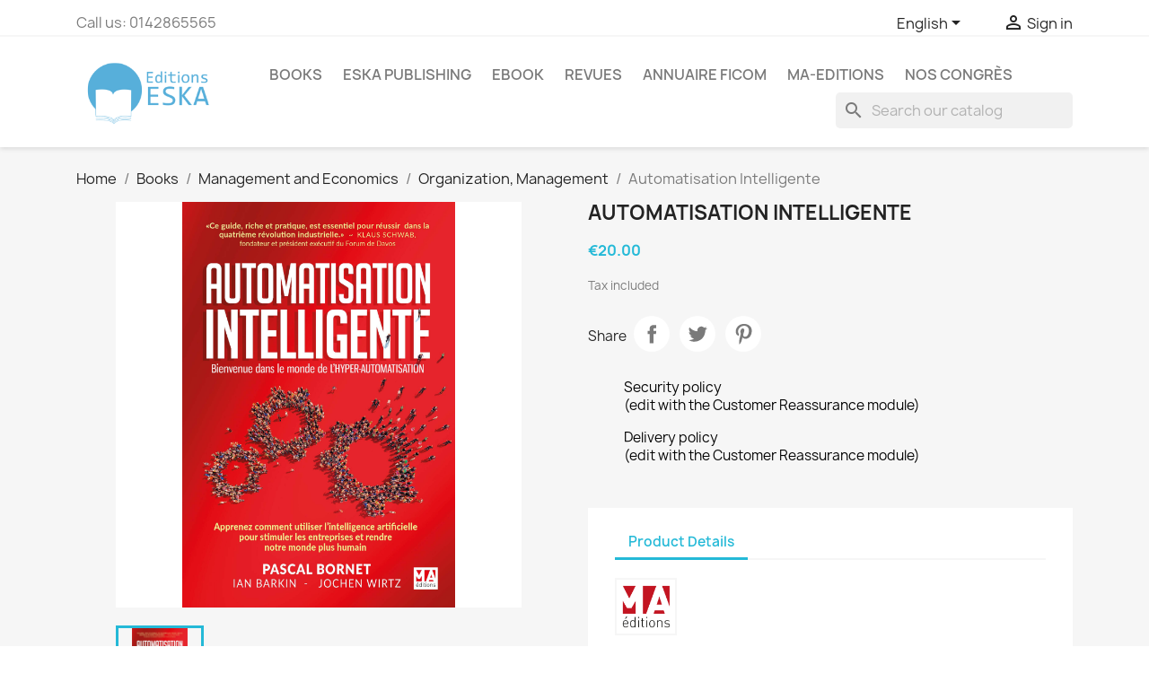

--- FILE ---
content_type: text/html; charset=utf-8
request_url: https://eska-publishing.com/en/organization-management/1133206-automatisation-intelligente-978282207410.html
body_size: 14795
content:
<!doctype html>
<html lang="en-US">

  <head>
    
      
  <meta charset="utf-8">


  <meta http-equiv="x-ua-compatible" content="ie=edge">



  <title>Automatisation Intelligente</title>
  
    
  
  <meta name="description" content="">
  <meta name="keywords" content="">
        <link rel="canonical" href="https://eska-publishing.com/en/organization-management/1133206-automatisation-intelligente-978282207410.html">
    
          <link rel="alternate" href="https://eska-publishing.com/en/organization-management/1133206-automatisation-intelligente-978282207410.html" hreflang="en-us">
          <link rel="alternate" href="https://eska-publishing.com/fr/organisation-management/1133206-automatisation-intelligente-978282207410.html" hreflang="fr-fr">
      
  
  
    <script type="application/ld+json">
  {
    "@context": "https://schema.org",
    "@type": "Organization",
    "name" : "Editions ESKA",
    "url" : "https://eska-publishing.com/en/",
          "logo": {
        "@type": "ImageObject",
        "url":"https://eska-publishing.com/img/logo-1679903268.jpg"
      }
      }
</script>

<script type="application/ld+json">
  {
    "@context": "https://schema.org",
    "@type": "WebPage",
    "isPartOf": {
      "@type": "WebSite",
      "url":  "https://eska-publishing.com/en/",
      "name": "Editions ESKA"
    },
    "name": "Automatisation Intelligente",
    "url":  "https://eska-publishing.com/en/organization-management/1133206-automatisation-intelligente-978282207410.html"
  }
</script>


  <script type="application/ld+json">
    {
      "@context": "https://schema.org",
      "@type": "BreadcrumbList",
      "itemListElement": [
                  {
            "@type": "ListItem",
            "position": 1,
            "name": "Home",
            "item": "https://eska-publishing.com/en/"
          },                  {
            "@type": "ListItem",
            "position": 2,
            "name": "Books",
            "item": "https://eska-publishing.com/en/23-books"
          },                  {
            "@type": "ListItem",
            "position": 3,
            "name": "Management and Economics",
            "item": "https://eska-publishing.com/en/29-management-and-economics"
          },                  {
            "@type": "ListItem",
            "position": 4,
            "name": "Organization, Management",
            "item": "https://eska-publishing.com/en/163-organization-management"
          },                  {
            "@type": "ListItem",
            "position": 5,
            "name": "Automatisation Intelligente",
            "item": "https://eska-publishing.com/en/organization-management/1133206-automatisation-intelligente-978282207410.html"
          }              ]
    }
  </script>
  
  
  
  <script type="application/ld+json">
  {
    "@context": "https://schema.org/",
    "@type": "Product",
    "name": "Automatisation Intelligente",
    "description": "",
    "category": "Organization, Management",
    "image" :"https://eska-publishing.com/11633-home_default/automatisation-intelligente.jpg",    "sku": "1133206",
    "mpn": "1133206"
    ,"gtin13": "978282207410"
        ,
    "brand": {
      "@type": "Thing",
      "name": "MA EDITION ESKA "
    }
                ,
    "offers": {
      "@type": "Offer",
      "priceCurrency": "EUR",
      "name": "Automatisation Intelligente",
      "price": "20",
      "url": "https://eska-publishing.com/en/organization-management/1133206-automatisation-intelligente-978282207410.html",
      "priceValidUntil": "2026-02-06",
              "image": ["https://eska-publishing.com/11633-large_default/automatisation-intelligente.jpg"],
            "sku": "1133206",
      "mpn": "1133206",
      "gtin13": "978282207410",                                        "availability": "https://schema.org/InStock",
      "seller": {
        "@type": "Organization",
        "name": "Editions ESKA"
      }
    }
      }
</script>

  
  
    
  

  
    <meta property="og:title" content="Automatisation Intelligente" />
    <meta property="og:description" content="" />
    <meta property="og:url" content="https://eska-publishing.com/en/organization-management/1133206-automatisation-intelligente-978282207410.html" />
    <meta property="og:site_name" content="Editions ESKA" />
        



  <meta name="viewport" content="width=device-width, initial-scale=1">



  <link rel="icon" type="image/vnd.microsoft.icon" href="https://eska-publishing.com/img/favicon.ico?1748930575">
  <link rel="shortcut icon" type="image/x-icon" href="https://eska-publishing.com/img/favicon.ico?1748930575">



    <link rel="stylesheet" href="https://eska-publishing.com/themes/classic/assets/css/theme.css" type="text/css" media="all">
  <link rel="stylesheet" href="https://eska-publishing.com/modules/blockreassurance/views/dist/front.css" type="text/css" media="all">
  <link rel="stylesheet" href="https://eska-publishing.com/modules/wkproductcustomfield/views/css/customfields.css" type="text/css" media="all">
  <link rel="stylesheet" href="https://eska-publishing.com/modules/ps_searchbar/ps_searchbar.css" type="text/css" media="all">
  <link rel="stylesheet" href="https://eska-publishing.com/modules/axepta//views/css/front.css" type="text/css" media="all">
  <link rel="stylesheet" href="https://eska-publishing.com/js/jquery/ui/themes/base/minified/jquery-ui.min.css" type="text/css" media="all">
  <link rel="stylesheet" href="https://eska-publishing.com/js/jquery/ui/themes/base/minified/jquery.ui.theme.min.css" type="text/css" media="all">
  <link rel="stylesheet" href="https://eska-publishing.com/modules/blockwishlist/public/wishlist.css" type="text/css" media="all">
  <link rel="stylesheet" href="https://eska-publishing.com/modules/ps_imageslider/css/homeslider.css" type="text/css" media="all">
  <link rel="stylesheet" href="https://eska-publishing.com/themes/child_classic/assets/css/custom.css" type="text/css" media="all">




  

  <script type="text/javascript">
        var blockwishlistController = "https:\/\/eska-publishing.com\/en\/module\/blockwishlist\/action";
        var prestashop = {"cart":{"products":[],"totals":{"total":{"type":"total","label":"Total","amount":0,"value":"\u20ac0.00"},"total_including_tax":{"type":"total","label":"Total (tax incl.)","amount":0,"value":"\u20ac0.00"},"total_excluding_tax":{"type":"total","label":"Total (tax excl.)","amount":0,"value":"\u20ac0.00"}},"subtotals":{"products":{"type":"products","label":"Subtotal","amount":0,"value":"\u20ac0.00"},"discounts":null,"shipping":{"type":"shipping","label":"Shipping","amount":0,"value":""},"tax":{"type":"tax","label":"Included taxes","amount":0,"value":"\u20ac0.00"}},"products_count":0,"summary_string":"0 items","vouchers":{"allowed":1,"added":[]},"discounts":[],"minimalPurchase":0,"minimalPurchaseRequired":""},"currency":{"id":2,"name":"Euro","iso_code":"EUR","iso_code_num":"978","sign":"\u20ac"},"customer":{"lastname":null,"firstname":null,"email":null,"birthday":null,"newsletter":null,"newsletter_date_add":null,"optin":null,"website":null,"company":null,"siret":null,"ape":null,"is_logged":false,"gender":{"type":null,"name":null},"addresses":[]},"language":{"name":"English (English)","iso_code":"en","locale":"en-US","language_code":"en-us","is_rtl":"0","date_format_lite":"m\/d\/Y","date_format_full":"m\/d\/Y H:i:s","id":1},"page":{"title":"","canonical":"https:\/\/eska-publishing.com\/en\/organization-management\/1133206-automatisation-intelligente-978282207410.html","meta":{"title":"Automatisation Intelligente","description":"","keywords":null,"robots":"index"},"page_name":"product","body_classes":{"lang-en":true,"lang-rtl":false,"country-FR":true,"currency-EUR":true,"layout-full-width":true,"page-product":true,"tax-display-enabled":true,"product-id-1133206":true,"product-Automatisation Intelligente":true,"product-id-category-163":true,"product-id-manufacturer-15":true,"product-id-supplier-0":true,"product-available-for-order":true},"admin_notifications":[]},"shop":{"name":"Editions ESKA","logo":"https:\/\/eska-publishing.com\/img\/logo-1679903268.jpg","stores_icon":"https:\/\/eska-publishing.com\/img\/logo_stores.png","favicon":"https:\/\/eska-publishing.com\/img\/favicon.ico"},"urls":{"base_url":"https:\/\/eska-publishing.com\/","current_url":"https:\/\/eska-publishing.com\/en\/organization-management\/1133206-automatisation-intelligente-978282207410.html","shop_domain_url":"https:\/\/eska-publishing.com","img_ps_url":"https:\/\/eska-publishing.com\/img\/","img_cat_url":"https:\/\/eska-publishing.com\/img\/c\/","img_lang_url":"https:\/\/eska-publishing.com\/img\/l\/","img_prod_url":"https:\/\/eska-publishing.com\/img\/p\/","img_manu_url":"https:\/\/eska-publishing.com\/img\/m\/","img_sup_url":"https:\/\/eska-publishing.com\/img\/su\/","img_ship_url":"https:\/\/eska-publishing.com\/img\/s\/","img_store_url":"https:\/\/eska-publishing.com\/img\/st\/","img_col_url":"https:\/\/eska-publishing.com\/img\/co\/","img_url":"https:\/\/eska-publishing.com\/themes\/child_classic\/assets\/img\/","css_url":"https:\/\/eska-publishing.com\/themes\/child_classic\/assets\/css\/","js_url":"https:\/\/eska-publishing.com\/themes\/child_classic\/assets\/js\/","pic_url":"https:\/\/eska-publishing.com\/upload\/","pages":{"address":"https:\/\/eska-publishing.com\/en\/address","addresses":"https:\/\/eska-publishing.com\/en\/addresses","authentication":"https:\/\/eska-publishing.com\/en\/authentification","cart":"https:\/\/eska-publishing.com\/en\/cart","category":"https:\/\/eska-publishing.com\/en\/index.php?controller=category","cms":"https:\/\/eska-publishing.com\/en\/index.php?controller=cms","contact":"https:\/\/eska-publishing.com\/en\/contactez-nous","discount":"https:\/\/eska-publishing.com\/en\/bons-de-reduction","guest_tracking":"https:\/\/eska-publishing.com\/en\/guest-tracking","history":"https:\/\/eska-publishing.com\/en\/historique-des-commandes","identity":"https:\/\/eska-publishing.com\/en\/identity","index":"https:\/\/eska-publishing.com\/en\/","my_account":"https:\/\/eska-publishing.com\/en\/my-account","order_confirmation":"https:\/\/eska-publishing.com\/en\/order-confirmation","order_detail":"https:\/\/eska-publishing.com\/en\/index.php?controller=order-detail","order_follow":"https:\/\/eska-publishing.com\/en\/details-de-la-commande","order":"https:\/\/eska-publishing.com\/en\/order","order_return":"https:\/\/eska-publishing.com\/en\/index.php?controller=order-return","order_slip":"https:\/\/eska-publishing.com\/en\/credit-slip","pagenotfound":"https:\/\/eska-publishing.com\/en\/page-non-trouvee","password":"https:\/\/eska-publishing.com\/en\/mot-de-passe-oublie","pdf_invoice":"https:\/\/eska-publishing.com\/en\/index.php?controller=pdf-invoice","pdf_order_return":"https:\/\/eska-publishing.com\/en\/index.php?controller=pdf-order-return","pdf_order_slip":"https:\/\/eska-publishing.com\/en\/index.php?controller=pdf-order-slip","prices_drop":"https:\/\/eska-publishing.com\/en\/prices-drop","product":"https:\/\/eska-publishing.com\/en\/index.php?controller=product","search":"https:\/\/eska-publishing.com\/en\/search","sitemap":"https:\/\/eska-publishing.com\/en\/plan-du-site","stores":"https:\/\/eska-publishing.com\/en\/stores","supplier":"https:\/\/eska-publishing.com\/en\/fournisseurs","register":"https:\/\/eska-publishing.com\/en\/authentification?create_account=1","order_login":"https:\/\/eska-publishing.com\/en\/order?login=1"},"alternative_langs":{"en-us":"https:\/\/eska-publishing.com\/en\/organization-management\/1133206-automatisation-intelligente-978282207410.html","fr-fr":"https:\/\/eska-publishing.com\/fr\/organisation-management\/1133206-automatisation-intelligente-978282207410.html"},"theme_assets":"\/themes\/child_classic\/assets\/","actions":{"logout":"https:\/\/eska-publishing.com\/en\/?mylogout="},"no_picture_image":{"bySize":{"small_default":{"url":"https:\/\/eska-publishing.com\/img\/p\/en-default-small_default.jpg","width":98,"height":98},"cart_default":{"url":"https:\/\/eska-publishing.com\/img\/p\/en-default-cart_default.jpg","width":125,"height":125},"home_default":{"url":"https:\/\/eska-publishing.com\/img\/p\/en-default-home_default.jpg","width":250,"height":250},"medium_default":{"url":"https:\/\/eska-publishing.com\/img\/p\/en-default-medium_default.jpg","width":452,"height":452},"large_default":{"url":"https:\/\/eska-publishing.com\/img\/p\/en-default-large_default.jpg","width":800,"height":800}},"small":{"url":"https:\/\/eska-publishing.com\/img\/p\/en-default-small_default.jpg","width":98,"height":98},"medium":{"url":"https:\/\/eska-publishing.com\/img\/p\/en-default-home_default.jpg","width":250,"height":250},"large":{"url":"https:\/\/eska-publishing.com\/img\/p\/en-default-large_default.jpg","width":800,"height":800},"legend":""}},"configuration":{"display_taxes_label":true,"display_prices_tax_incl":true,"is_catalog":true,"show_prices":true,"opt_in":{"partner":true},"quantity_discount":{"type":"discount","label":"Unit discount"},"voucher_enabled":1,"return_enabled":0},"field_required":[],"breadcrumb":{"links":[{"title":"Home","url":"https:\/\/eska-publishing.com\/en\/"},{"title":"Books","url":"https:\/\/eska-publishing.com\/en\/23-books"},{"title":"Management and Economics","url":"https:\/\/eska-publishing.com\/en\/29-management-and-economics"},{"title":"Organization, Management","url":"https:\/\/eska-publishing.com\/en\/163-organization-management"},{"title":"Automatisation Intelligente","url":"https:\/\/eska-publishing.com\/en\/organization-management\/1133206-automatisation-intelligente-978282207410.html"}],"count":5},"link":{"protocol_link":"https:\/\/","protocol_content":"https:\/\/"},"time":1769098423,"static_token":"279bfbd8be01513987446e0f7a5a7cf2","token":"ad1584efe2aee3ea653f944a1e5d0bca","debug":false};
        var prestashopFacebookAjaxController = "https:\/\/eska-publishing.com\/en\/module\/ps_facebook\/Ajax";
        var productsAlreadyTagged = [];
        var psemailsubscription_subscription = "https:\/\/eska-publishing.com\/en\/module\/ps_emailsubscription\/subscription";
        var psr_icon_color = "#F19D76";
        var removeFromWishlistUrl = "https:\/\/eska-publishing.com\/en\/module\/blockwishlist\/action?action=deleteProductFromWishlist";
        var wishlistAddProductToCartUrl = "https:\/\/eska-publishing.com\/en\/module\/blockwishlist\/action?action=addProductToCart";
        var wishlistUrl = "https:\/\/eska-publishing.com\/en\/module\/blockwishlist\/view";
      </script>



  <meta name="google-site-verification" content="-evhmc_hkLcIMZqa2h1QSAV93Z65ZgPRewWkqrNWD-0" /><!-- Google tag (gtag.js) -->
<script async src="https://www.googletagmanager.com/gtag/js?id=AW-11229621890"></script>
<script>
  window.dataLayer = window.dataLayer || [];
  function gtag(){dataLayer.push(arguments);}
  gtag('js', new Date());

  gtag('config', 'AW-11229621890');
</script>
<script async src="https://www.googletagmanager.com/gtag/js?id=G-NT9NRR5BYK"></script>
<script>
  window.dataLayer = window.dataLayer || [];
  function gtag(){dataLayer.push(arguments);}
  gtag('js', new Date());
  gtag(
    'config',
    'G-NT9NRR5BYK',
    {
      'debug_mode':false
      , 'anonymize_ip': true                }
  );
</script>

<?php
/**
 * NOTICE OF LICENSE
 *
 * Smartsupp live chat - official plugin. Smartsupp is free live chat with visitor recording. 
 * The plugin enables you to create a free account or sign in with existing one. Pre-integrated 
 * customer info with WooCommerce (you will see names and emails of signed in webshop visitors).
 * Optional API for advanced chat box modifications.
 *
 * You must not modify, adapt or create derivative works of this source code
 *
 *  @author    Smartsupp
 *  @copyright 2021 Smartsupp.com
 *  @license   GPL-2.0+
**/ 
?>

<script type="text/javascript">
            var _smartsupp = _smartsupp || {};
            _smartsupp.key = 'bd50548073575c4c2ddd9251b52e3ab6d57e80f1';
_smartsupp.cookieDomain = '.eska-publishing.com';
_smartsupp.sitePlatform = 'Prestashop 1.7.8.8';
window.smartsupp||(function(d) {
                var s,c,o=smartsupp=function(){ o._.push(arguments)};o._=[];
                s=d.getElementsByTagName('script')[0];c=d.createElement('script');
                c.type='text/javascript';c.charset='utf-8';c.async=true;
                c.src='//www.smartsuppchat.com/loader.js';s.parentNode.insertBefore(c,s);
            })(document);
            </script><script type="text/javascript"></script>


    
  <meta property="og:type" content="product">
      <meta property="og:image" content="https://eska-publishing.com/11633-large_default/automatisation-intelligente.jpg">
  
      <meta property="product:pretax_price:amount" content="18.957346">
    <meta property="product:pretax_price:currency" content="EUR">
    <meta property="product:price:amount" content="20">
    <meta property="product:price:currency" content="EUR">
    
  </head>

  <body id="product" class="lang-en country-fr currency-eur layout-full-width page-product tax-display-enabled product-id-1133206 product-automatisation-intelligente product-id-category-163 product-id-manufacturer-15 product-id-supplier-0 product-available-for-order">

    
      
    

    <main>
      
              

      <header id="header">
        
          
  <div class="header-banner">
    
  </div>



  <nav class="header-nav">
    <div class="container">
      <div class="row">
        <div class="hidden-sm-down">
          <div class="col-md-5 col-xs-12">
            <div id="_desktop_contact_link">
  <div id="contact-link">
                Call us: <span>0142865565</span>
      </div>
</div>

          </div>
          <div class="col-md-7 right-nav">
              <div id="_desktop_language_selector">
  <div class="language-selector-wrapper">
    <span id="language-selector-label" class="hidden-md-up">Language:</span>
    <div class="language-selector dropdown js-dropdown">
      <button data-toggle="dropdown" class="hidden-sm-down btn-unstyle" aria-haspopup="true" aria-expanded="false" aria-label="Language dropdown">
        <span class="expand-more">English</span>
        <i class="material-icons expand-more">&#xE5C5;</i>
      </button>
      <ul class="dropdown-menu hidden-sm-down" aria-labelledby="language-selector-label">
                  <li  class="current" >
            <a href="https://eska-publishing.com/en/organization-management/1133206-automatisation-intelligente-978282207410.html" class="dropdown-item" data-iso-code="en">English</a>
          </li>
                  <li >
            <a href="https://eska-publishing.com/fr/organisation-management/1133206-automatisation-intelligente-978282207410.html" class="dropdown-item" data-iso-code="fr">Français</a>
          </li>
              </ul>
      <select class="link hidden-md-up" aria-labelledby="language-selector-label">
                  <option value="https://eska-publishing.com/en/organization-management/1133206-automatisation-intelligente-978282207410.html" selected="selected" data-iso-code="en">
            English
          </option>
                  <option value="https://eska-publishing.com/fr/organisation-management/1133206-automatisation-intelligente-978282207410.html" data-iso-code="fr">
            Français
          </option>
              </select>
    </div>
  </div>
</div>
<div id="_desktop_user_info">
  <div class="user-info">
          <a
        href="https://eska-publishing.com/en/my-account"
        title="Log in to your customer account"
        rel="nofollow"
      >
        <i class="material-icons">&#xE7FF;</i>
        <span class="hidden-sm-down">Sign in</span>
      </a>
      </div>
</div>

          </div>
        </div>
        <div class="hidden-md-up text-sm-center mobile">
          <div class="float-xs-left" id="menu-icon">
            <i class="material-icons d-inline">&#xE5D2;</i>
          </div>
          <div class="float-xs-right" id="_mobile_cart"></div>
          <div class="float-xs-right" id="_mobile_user_info"></div>
          <div class="top-logo" id="_mobile_logo"></div>
          <div class="clearfix"></div>
        </div>
      </div>
    </div>
  </nav>



  <div class="header-top">
    <div class="container">
       <div class="row">
        <div class="col-md-2 hidden-sm-down" id="_desktop_logo">
                                    
  <a href="https://eska-publishing.com/en/">
    <img
      class="logo img-fluid"
      src="https://eska-publishing.com/img/logo-1679903268.jpg"
      alt="Editions ESKA"
      width="250"
      height="130">
  </a>

                              </div>
        <div class="header-top-right col-md-10 col-sm-12 position-static">
          

<div class="menu js-top-menu position-static hidden-sm-down" id="_desktop_top_menu">
    
          <ul class="top-menu" id="top-menu" data-depth="0">
                    <li class="category" id="category-23">
                          <a
                class="dropdown-item"
                href="https://eska-publishing.com/en/23-books" data-depth="0"
                              >
                                                                      <span class="float-xs-right hidden-md-up">
                    <span data-target="#top_sub_menu_1099" data-toggle="collapse" class="navbar-toggler collapse-icons">
                      <i class="material-icons add">&#xE313;</i>
                      <i class="material-icons remove">&#xE316;</i>
                    </span>
                  </span>
                                Books
              </a>
                            <div  class="popover sub-menu js-sub-menu collapse" id="top_sub_menu_1099">
                
          <ul class="top-menu"  data-depth="1">
                    <li class="category" id="category-36">
                          <a
                class="dropdown-item dropdown-submenu"
                href="https://eska-publishing.com/en/36-art-music" data-depth="1"
                              >
                                Art - Music
              </a>
                          </li>
                    <li class="category" id="category-30">
                          <a
                class="dropdown-item dropdown-submenu"
                href="https://eska-publishing.com/en/30-law-medical-law" data-depth="1"
                              >
                                                                      <span class="float-xs-right hidden-md-up">
                    <span data-target="#top_sub_menu_65286" data-toggle="collapse" class="navbar-toggler collapse-icons">
                      <i class="material-icons add">&#xE313;</i>
                      <i class="material-icons remove">&#xE316;</i>
                    </span>
                  </span>
                                Law-Medical Law
              </a>
                            <div  class="collapse" id="top_sub_menu_65286">
                
          <ul class="top-menu"  data-depth="2">
                    <li class="category" id="category-166">
                          <a
                class="dropdown-item"
                href="https://eska-publishing.com/en/166-law" data-depth="2"
                              >
                                Law
              </a>
                          </li>
                    <li class="category" id="category-167">
                          <a
                class="dropdown-item"
                href="https://eska-publishing.com/en/167-medical-law" data-depth="2"
                              >
                                Medical Law
              </a>
                          </li>
              </ul>
    
              </div>
                          </li>
                    <li class="category" id="category-29">
                          <a
                class="dropdown-item dropdown-submenu"
                href="https://eska-publishing.com/en/29-management-and-economics" data-depth="1"
                              >
                                                                      <span class="float-xs-right hidden-md-up">
                    <span data-target="#top_sub_menu_58784" data-toggle="collapse" class="navbar-toggler collapse-icons">
                      <i class="material-icons add">&#xE313;</i>
                      <i class="material-icons remove">&#xE316;</i>
                    </span>
                  </span>
                                Management and Economics
              </a>
                            <div  class="collapse" id="top_sub_menu_58784">
                
          <ul class="top-menu"  data-depth="2">
                    <li class="category" id="category-160">
                          <a
                class="dropdown-item"
                href="https://eska-publishing.com/en/160--finance-bank-stock-exchange" data-depth="2"
                              >
                                Finance-Bank-Stock Exchange
              </a>
                          </li>
                    <li class="category" id="category-161">
                          <a
                class="dropdown-item"
                href="https://eska-publishing.com/en/161-taxation-international-trade" data-depth="2"
                              >
                                Taxation - International Trade
              </a>
                          </li>
                    <li class="category" id="category-162">
                          <a
                class="dropdown-item"
                href="https://eska-publishing.com/en/162-marketing" data-depth="2"
                              >
                                Marketing
              </a>
                          </li>
                    <li class="category" id="category-163">
                          <a
                class="dropdown-item"
                href="https://eska-publishing.com/en/163-organization-management" data-depth="2"
                              >
                                Organization, Management
              </a>
                          </li>
                    <li class="category" id="category-164">
                          <a
                class="dropdown-item"
                href="https://eska-publishing.com/en/164-human-resources" data-depth="2"
                              >
                                Human Resources
              </a>
                          </li>
                    <li class="category" id="category-165">
                          <a
                class="dropdown-item"
                href="https://eska-publishing.com/en/165-annals" data-depth="2"
                              >
                                Annals
              </a>
                          </li>
              </ul>
    
              </div>
                          </li>
                    <li class="category" id="category-35">
                          <a
                class="dropdown-item dropdown-submenu"
                href="https://eska-publishing.com/en/35-youth-and-hobbies" data-depth="1"
                              >
                                                                      <span class="float-xs-right hidden-md-up">
                    <span data-target="#top_sub_menu_51435" data-toggle="collapse" class="navbar-toggler collapse-icons">
                      <i class="material-icons add">&#xE313;</i>
                      <i class="material-icons remove">&#xE316;</i>
                    </span>
                  </span>
                                Youth and Hobbies
              </a>
                            <div  class="collapse" id="top_sub_menu_51435">
                
          <ul class="top-menu"  data-depth="2">
                    <li class="category" id="category-180">
                          <a
                class="dropdown-item"
                href="https://eska-publishing.com/en/180-children-s-literature" data-depth="2"
                              >
                                Children&#039;s literature
              </a>
                          </li>
                    <li class="category" id="category-178">
                          <a
                class="dropdown-item"
                href="https://eska-publishing.com/en/178-automobile" data-depth="2"
                              >
                                Automobile
              </a>
                          </li>
              </ul>
    
              </div>
                          </li>
                    <li class="category" id="category-33">
                          <a
                class="dropdown-item dropdown-submenu"
                href="https://eska-publishing.com/en/33-foreign-languages" data-depth="1"
                              >
                                                                      <span class="float-xs-right hidden-md-up">
                    <span data-target="#top_sub_menu_26421" data-toggle="collapse" class="navbar-toggler collapse-icons">
                      <i class="material-icons add">&#xE313;</i>
                      <i class="material-icons remove">&#xE316;</i>
                    </span>
                  </span>
                                Foreign languages
              </a>
                            <div  class="collapse" id="top_sub_menu_26421">
                
          <ul class="top-menu"  data-depth="2">
                    <li class="category" id="category-174">
                          <a
                class="dropdown-item"
                href="https://eska-publishing.com/en/174-foreign-languages" data-depth="2"
                              >
                                Foreign Languages
              </a>
                          </li>
              </ul>
    
              </div>
                          </li>
                    <li class="category" id="category-32">
                          <a
                class="dropdown-item dropdown-submenu"
                href="https://eska-publishing.com/en/32-medicine" data-depth="1"
                              >
                                                                      <span class="float-xs-right hidden-md-up">
                    <span data-target="#top_sub_menu_4207" data-toggle="collapse" class="navbar-toggler collapse-icons">
                      <i class="material-icons add">&#xE313;</i>
                      <i class="material-icons remove">&#xE316;</i>
                    </span>
                  </span>
                                Medicine
              </a>
                            <div  class="collapse" id="top_sub_menu_4207">
                
          <ul class="top-menu"  data-depth="2">
                    <li class="category" id="category-173">
                          <a
                class="dropdown-item"
                href="https://eska-publishing.com/en/173-medicine" data-depth="2"
                              >
                                Medicine
              </a>
                          </li>
              </ul>
    
              </div>
                          </li>
                    <li class="category" id="category-37">
                          <a
                class="dropdown-item dropdown-submenu"
                href="https://eska-publishing.com/en/37-politics-strategy-geo-economics" data-depth="1"
                              >
                                                                      <span class="float-xs-right hidden-md-up">
                    <span data-target="#top_sub_menu_75449" data-toggle="collapse" class="navbar-toggler collapse-icons">
                      <i class="material-icons add">&#xE313;</i>
                      <i class="material-icons remove">&#xE316;</i>
                    </span>
                  </span>
                                Politics - Strategy - Geo-economics
              </a>
                            <div  class="collapse" id="top_sub_menu_75449">
                
          <ul class="top-menu"  data-depth="2">
                    <li class="category" id="category-183">
                          <a
                class="dropdown-item"
                href="https://eska-publishing.com/en/183-politics" data-depth="2"
                              >
                                Politics
              </a>
                          </li>
              </ul>
    
              </div>
                          </li>
                    <li class="category" id="category-31">
                          <a
                class="dropdown-item dropdown-submenu"
                href="https://eska-publishing.com/en/31-human-sciences" data-depth="1"
                              >
                                                                      <span class="float-xs-right hidden-md-up">
                    <span data-target="#top_sub_menu_23696" data-toggle="collapse" class="navbar-toggler collapse-icons">
                      <i class="material-icons add">&#xE313;</i>
                      <i class="material-icons remove">&#xE316;</i>
                    </span>
                  </span>
                                Human Sciences
              </a>
                            <div  class="collapse" id="top_sub_menu_23696">
                
          <ul class="top-menu"  data-depth="2">
                    <li class="category" id="category-168">
                          <a
                class="dropdown-item"
                href="https://eska-publishing.com/en/168-communication" data-depth="2"
                              >
                                Communication
              </a>
                          </li>
                    <li class="category" id="category-182">
                          <a
                class="dropdown-item"
                href="https://eska-publishing.com/en/182-philosophy" data-depth="2"
                              >
                                Philosophy
              </a>
                          </li>
                    <li class="category" id="category-169">
                          <a
                class="dropdown-item"
                href="https://eska-publishing.com/en/169-history" data-depth="2"
                              >
                                History
              </a>
                          </li>
                    <li class="category" id="category-170">
                          <a
                class="dropdown-item"
                href="https://eska-publishing.com/en/170-pedagogy-education-teaching" data-depth="2"
                              >
                                Pedagogy, Education, Teaching
              </a>
                          </li>
                    <li class="category" id="category-171">
                          <a
                class="dropdown-item"
                href="https://eska-publishing.com/en/171-psychology-psychiatry" data-depth="2"
                              >
                                Psychology, Psychiatry
              </a>
                          </li>
                    <li class="category" id="category-172">
                          <a
                class="dropdown-item"
                href="https://eska-publishing.com/en/172-sociology" data-depth="2"
                              >
                                Sociology
              </a>
                          </li>
              </ul>
    
              </div>
                          </li>
                    <li class="category" id="category-34">
                          <a
                class="dropdown-item dropdown-submenu"
                href="https://eska-publishing.com/en/34-technical-sciences-computer-science" data-depth="1"
                              >
                                                                      <span class="float-xs-right hidden-md-up">
                    <span data-target="#top_sub_menu_12513" data-toggle="collapse" class="navbar-toggler collapse-icons">
                      <i class="material-icons add">&#xE313;</i>
                      <i class="material-icons remove">&#xE316;</i>
                    </span>
                  </span>
                                Technical Sciences - Computer Science
              </a>
                            <div  class="collapse" id="top_sub_menu_12513">
                
          <ul class="top-menu"  data-depth="2">
                    <li class="category" id="category-175">
                          <a
                class="dropdown-item"
                href="https://eska-publishing.com/en/175-computer-science" data-depth="2"
                              >
                                Computer Science
              </a>
                          </li>
                    <li class="category" id="category-176">
                          <a
                class="dropdown-item"
                href="https://eska-publishing.com/en/176-mathematics" data-depth="2"
                              >
                                Mathematics
              </a>
                          </li>
                    <li class="category" id="category-177">
                          <a
                class="dropdown-item"
                href="https://eska-publishing.com/en/177-physics-astronomy" data-depth="2"
                              >
                                Physics, Astronomy
              </a>
                          </li>
              </ul>
    
              </div>
                          </li>
              </ul>
    
              </div>
                          </li>
                    <li class="category" id="category-187">
                          <a
                class="dropdown-item"
                href="https://eska-publishing.com/en/187-eska-publishing" data-depth="0"
                              >
                                                                      <span class="float-xs-right hidden-md-up">
                    <span data-target="#top_sub_menu_81409" data-toggle="collapse" class="navbar-toggler collapse-icons">
                      <i class="material-icons add">&#xE313;</i>
                      <i class="material-icons remove">&#xE316;</i>
                    </span>
                  </span>
                                Eska Publishing
              </a>
                            <div  class="popover sub-menu js-sub-menu collapse" id="top_sub_menu_81409">
                
          <ul class="top-menu"  data-depth="1">
                    <li class="category" id="category-256">
                          <a
                class="dropdown-item dropdown-submenu"
                href="https://eska-publishing.com/en/256-business-ethics" data-depth="1"
                              >
                                Business ethics
              </a>
                          </li>
                    <li class="category" id="category-191">
                          <a
                class="dropdown-item dropdown-submenu"
                href="https://eska-publishing.com/en/191-economics-management" data-depth="1"
                              >
                                Economics &amp; Management
              </a>
                          </li>
                    <li class="category" id="category-258">
                          <a
                class="dropdown-item dropdown-submenu"
                href="https://eska-publishing.com/en/258-geopolitics" data-depth="1"
                              >
                                Geopolitics
              </a>
                          </li>
                    <li class="category" id="category-257">
                          <a
                class="dropdown-item dropdown-submenu"
                href="https://eska-publishing.com/en/257-human-ressources-management" data-depth="1"
                              >
                                Human ressources management
              </a>
                          </li>
                    <li class="category" id="category-189">
                          <a
                class="dropdown-item dropdown-submenu"
                href="https://eska-publishing.com/en/189-human-science" data-depth="1"
                              >
                                                                      <span class="float-xs-right hidden-md-up">
                    <span data-target="#top_sub_menu_70528" data-toggle="collapse" class="navbar-toggler collapse-icons">
                      <i class="material-icons add">&#xE313;</i>
                      <i class="material-icons remove">&#xE316;</i>
                    </span>
                  </span>
                                Human Science
              </a>
                            <div  class="collapse" id="top_sub_menu_70528">
                
          <ul class="top-menu"  data-depth="2">
                    <li class="category" id="category-192">
                          <a
                class="dropdown-item"
                href="https://eska-publishing.com/en/192-jacques-attali-s-books" data-depth="2"
                              >
                                Jacques ATTALI &#039;s Books
              </a>
                          </li>
              </ul>
    
              </div>
                          </li>
                    <li class="category" id="category-188">
                          <a
                class="dropdown-item dropdown-submenu"
                href="https://eska-publishing.com/en/188-medical-books" data-depth="1"
                              >
                                Medical Books
              </a>
                          </li>
                    <li class="category" id="category-255">
                          <a
                class="dropdown-item dropdown-submenu"
                href="https://eska-publishing.com/en/255-music" data-depth="1"
                              >
                                Music
              </a>
                          </li>
                    <li class="category" id="category-259">
                          <a
                class="dropdown-item dropdown-submenu"
                href="https://eska-publishing.com/en/259-philosophy-of-science" data-depth="1"
                              >
                                Philosophy of science
              </a>
                          </li>
                    <li class="category" id="category-190">
                          <a
                class="dropdown-item dropdown-submenu"
                href="https://eska-publishing.com/en/190-politics" data-depth="1"
                              >
                                Politics
              </a>
                          </li>
              </ul>
    
              </div>
                          </li>
                    <li class="category" id="category-260">
                          <a
                class="dropdown-item"
                href="https://eska-publishing.com/en/260-ebook" data-depth="0"
                              >
                                                                      <span class="float-xs-right hidden-md-up">
                    <span data-target="#top_sub_menu_50807" data-toggle="collapse" class="navbar-toggler collapse-icons">
                      <i class="material-icons add">&#xE313;</i>
                      <i class="material-icons remove">&#xE316;</i>
                    </span>
                  </span>
                                Ebook
              </a>
                            <div  class="popover sub-menu js-sub-menu collapse" id="top_sub_menu_50807">
                
          <ul class="top-menu"  data-depth="1">
                    <li class="category" id="category-297">
                          <a
                class="dropdown-item dropdown-submenu"
                href="https://eska-publishing.com/en/297-books-epub" data-depth="1"
                              >
                                                                      <span class="float-xs-right hidden-md-up">
                    <span data-target="#top_sub_menu_54388" data-toggle="collapse" class="navbar-toggler collapse-icons">
                      <i class="material-icons add">&#xE313;</i>
                      <i class="material-icons remove">&#xE316;</i>
                    </span>
                  </span>
                                Books (epub)
              </a>
                            <div  class="collapse" id="top_sub_menu_54388">
                
          <ul class="top-menu"  data-depth="2">
                    <li class="category" id="category-268">
                          <a
                class="dropdown-item"
                href="https://eska-publishing.com/en/268-art-music-epub" data-depth="2"
                              >
                                Art, music (epub)
              </a>
                          </li>
                    <li class="category" id="category-262">
                          <a
                class="dropdown-item"
                href="https://eska-publishing.com/en/262-law-medical-law-epub" data-depth="2"
                              >
                                                                      <span class="float-xs-right hidden-md-up">
                    <span data-target="#top_sub_menu_97728" data-toggle="collapse" class="navbar-toggler collapse-icons">
                      <i class="material-icons add">&#xE313;</i>
                      <i class="material-icons remove">&#xE316;</i>
                    </span>
                  </span>
                                Law-Medical Law (epub)
              </a>
                            <div  class="collapse" id="top_sub_menu_97728">
                
          <ul class="top-menu"  data-depth="3">
                    <li class="category" id="category-278">
                          <a
                class="dropdown-item"
                href="https://eska-publishing.com/en/278-law-epub" data-depth="3"
                              >
                                Law (epub)
              </a>
                          </li>
                    <li class="category" id="category-296">
                          <a
                class="dropdown-item"
                href="https://eska-publishing.com/en/296-medical-law-epub" data-depth="3"
                              >
                                Medical Law (epub)
              </a>
                          </li>
              </ul>
    
              </div>
                          </li>
                    <li class="category" id="category-261">
                          <a
                class="dropdown-item"
                href="https://eska-publishing.com/en/261-management-and-economics-epub" data-depth="2"
                              >
                                                                      <span class="float-xs-right hidden-md-up">
                    <span data-target="#top_sub_menu_46794" data-toggle="collapse" class="navbar-toggler collapse-icons">
                      <i class="material-icons add">&#xE313;</i>
                      <i class="material-icons remove">&#xE316;</i>
                    </span>
                  </span>
                                Management and Economics (epub)
              </a>
                            <div  class="collapse" id="top_sub_menu_46794">
                
          <ul class="top-menu"  data-depth="3">
                    <li class="category" id="category-271">
                          <a
                class="dropdown-item"
                href="https://eska-publishing.com/en/271-economics-epub" data-depth="3"
                              >
                                Economics (epub)
              </a>
                          </li>
                    <li class="category" id="category-272">
                          <a
                class="dropdown-item"
                href="https://eska-publishing.com/en/272-finance-bank-stock-exchange-epub" data-depth="3"
                              >
                                Finance-Bank-Stock Exchange (epub)
              </a>
                          </li>
                    <li class="category" id="category-274">
                          <a
                class="dropdown-item"
                href="https://eska-publishing.com/en/274-marketing-epub" data-depth="3"
                              >
                                Marketing (epub)
              </a>
                          </li>
                    <li class="category" id="category-275">
                          <a
                class="dropdown-item"
                href="https://eska-publishing.com/en/275-organization-management-epub" data-depth="3"
                              >
                                Organization, Management (epub)
              </a>
                          </li>
                    <li class="category" id="category-276">
                          <a
                class="dropdown-item"
                href="https://eska-publishing.com/en/276-human-resources-epub" data-depth="3"
                              >
                                Human Resources (epub)
              </a>
                          </li>
                    <li class="category" id="category-277">
                          <a
                class="dropdown-item"
                href="https://eska-publishing.com/en/277-annals-epub" data-depth="3"
                              >
                                Annals (epub)
              </a>
                          </li>
              </ul>
    
              </div>
                          </li>
                    <li class="category" id="category-264">
                          <a
                class="dropdown-item"
                href="https://eska-publishing.com/en/264-medicine-epub" data-depth="2"
                              >
                                Medicine (epub)
              </a>
                          </li>
                    <li class="category" id="category-263">
                          <a
                class="dropdown-item"
                href="https://eska-publishing.com/en/263-human-sciences-epub" data-depth="2"
                              >
                                                                      <span class="float-xs-right hidden-md-up">
                    <span data-target="#top_sub_menu_19291" data-toggle="collapse" class="navbar-toggler collapse-icons">
                      <i class="material-icons add">&#xE313;</i>
                      <i class="material-icons remove">&#xE316;</i>
                    </span>
                  </span>
                                Human Sciences (epub)
              </a>
                            <div  class="collapse" id="top_sub_menu_19291">
                
          <ul class="top-menu"  data-depth="3">
                    <li class="category" id="category-280">
                          <a
                class="dropdown-item"
                href="https://eska-publishing.com/en/280-communication-epub" data-depth="3"
                              >
                                Communication (epub)
              </a>
                          </li>
                    <li class="category" id="category-281">
                          <a
                class="dropdown-item"
                href="https://eska-publishing.com/en/281-history-epub" data-depth="3"
                              >
                                History (epub)
              </a>
                          </li>
                    <li class="category" id="category-282">
                          <a
                class="dropdown-item"
                href="https://eska-publishing.com/en/282-pedagogy-education-teaching-epub" data-depth="3"
                              >
                                Pedagogy, Education, Teaching (epub)
              </a>
                          </li>
              </ul>
    
              </div>
                          </li>
                    <li class="category" id="category-266">
                          <a
                class="dropdown-item"
                href="https://eska-publishing.com/en/266-technical-sciences-computer-science-epub" data-depth="2"
                              >
                                                                      <span class="float-xs-right hidden-md-up">
                    <span data-target="#top_sub_menu_24968" data-toggle="collapse" class="navbar-toggler collapse-icons">
                      <i class="material-icons add">&#xE313;</i>
                      <i class="material-icons remove">&#xE316;</i>
                    </span>
                  </span>
                                Technical Sciences - Computer Science (epub)
              </a>
                            <div  class="collapse" id="top_sub_menu_24968">
                
          <ul class="top-menu"  data-depth="3">
                    <li class="category" id="category-293">
                          <a
                class="dropdown-item"
                href="https://eska-publishing.com/en/293-mathematics-epub" data-depth="3"
                              >
                                Mathematics (epub)
              </a>
                          </li>
              </ul>
    
              </div>
                          </li>
              </ul>
    
              </div>
                          </li>
                    <li class="category" id="category-298">
                          <a
                class="dropdown-item dropdown-submenu"
                href="https://eska-publishing.com/en/298-journals-epub" data-depth="1"
                              >
                                                                      <span class="float-xs-right hidden-md-up">
                    <span data-target="#top_sub_menu_18825" data-toggle="collapse" class="navbar-toggler collapse-icons">
                      <i class="material-icons add">&#xE313;</i>
                      <i class="material-icons remove">&#xE316;</i>
                    </span>
                  </span>
                                Journals (epub)
              </a>
                            <div  class="collapse" id="top_sub_menu_18825">
                
          <ul class="top-menu"  data-depth="2">
                    <li class="category" id="category-303">
                          <a
                class="dropdown-item"
                href="https://eska-publishing.com/en/303-gerer-et-comprendre" data-depth="2"
                              >
                                                                      <span class="float-xs-right hidden-md-up">
                    <span data-target="#top_sub_menu_63286" data-toggle="collapse" class="navbar-toggler collapse-icons">
                      <i class="material-icons add">&#xE313;</i>
                      <i class="material-icons remove">&#xE316;</i>
                    </span>
                  </span>
                                Gérer et Comprendre
              </a>
                            <div  class="collapse" id="top_sub_menu_63286">
                
          <ul class="top-menu"  data-depth="3">
                    <li class="category" id="category-304">
                          <a
                class="dropdown-item"
                href="https://eska-publishing.com/en/304-2013" data-depth="3"
                              >
                                2013
              </a>
                          </li>
              </ul>
    
              </div>
                          </li>
                    <li class="category" id="category-307">
                          <a
                class="dropdown-item"
                href="https://eska-publishing.com/en/307-responsabilite-et-environnement" data-depth="2"
                              >
                                                                      <span class="float-xs-right hidden-md-up">
                    <span data-target="#top_sub_menu_639" data-toggle="collapse" class="navbar-toggler collapse-icons">
                      <i class="material-icons add">&#xE313;</i>
                      <i class="material-icons remove">&#xE316;</i>
                    </span>
                  </span>
                                Responsabilité et Environnement
              </a>
                            <div  class="collapse" id="top_sub_menu_639">
                
          <ul class="top-menu"  data-depth="3">
                    <li class="category" id="category-310">
                          <a
                class="dropdown-item"
                href="https://eska-publishing.com/en/310-2014" data-depth="3"
                              >
                                2014
              </a>
                          </li>
                    <li class="category" id="category-309">
                          <a
                class="dropdown-item"
                href="https://eska-publishing.com/en/309-2013" data-depth="3"
                              >
                                2013
              </a>
                          </li>
              </ul>
    
              </div>
                          </li>
                    <li class="category" id="category-301">
                          <a
                class="dropdown-item"
                href="https://eska-publishing.com/en/301-realites-industrielles" data-depth="2"
                              >
                                                                      <span class="float-xs-right hidden-md-up">
                    <span data-target="#top_sub_menu_44060" data-toggle="collapse" class="navbar-toggler collapse-icons">
                      <i class="material-icons add">&#xE313;</i>
                      <i class="material-icons remove">&#xE316;</i>
                    </span>
                  </span>
                                Réalités industrielles
              </a>
                            <div  class="collapse" id="top_sub_menu_44060">
                
          <ul class="top-menu"  data-depth="3">
                    <li class="category" id="category-302">
                          <a
                class="dropdown-item"
                href="https://eska-publishing.com/en/302-2011" data-depth="3"
                              >
                                2011
              </a>
                          </li>
                    <li class="category" id="category-306">
                          <a
                class="dropdown-item"
                href="https://eska-publishing.com/en/306-2013" data-depth="3"
                              >
                                2013
              </a>
                          </li>
              </ul>
    
              </div>
                          </li>
                    <li class="category" id="category-299">
                          <a
                class="dropdown-item"
                href="https://eska-publishing.com/en/299-revue-internationale-de-psychosociologie" data-depth="2"
                              >
                                                                      <span class="float-xs-right hidden-md-up">
                    <span data-target="#top_sub_menu_8071" data-toggle="collapse" class="navbar-toggler collapse-icons">
                      <i class="material-icons add">&#xE313;</i>
                      <i class="material-icons remove">&#xE316;</i>
                    </span>
                  </span>
                                Revue internationale de psychosociologie
              </a>
                            <div  class="collapse" id="top_sub_menu_8071">
                
          <ul class="top-menu"  data-depth="3">
                    <li class="category" id="category-300">
                          <a
                class="dropdown-item"
                href="https://eska-publishing.com/en/300-2009" data-depth="3"
                              >
                                2009
              </a>
                          </li>
              </ul>
    
              </div>
                          </li>
              </ul>
    
              </div>
                          </li>
              </ul>
    
              </div>
                          </li>
                    <li class="link" id="lnk-revues">
                          <a
                class="dropdown-item"
                href="https://journaleska.com/" data-depth="0"
                 target="_blank"               >
                                REVUES
              </a>
                          </li>
                    <li class="link" id="lnk-annuaire-ficom">
                          <a
                class="dropdown-item"
                href="https://eska-publishing.com/fr/28-annuaires-ficom" data-depth="0"
                              >
                                Annuaire FICOM
              </a>
                          </li>
                    <li class="link" id="lnk-ma-editions">
                          <a
                class="dropdown-item"
                href="http://www.ma-editions.com/" data-depth="0"
                 target="_blank"               >
                                MA-EDITIONS
              </a>
                          </li>
                    <li class="link" id="lnk-nos-congres">
                          <a
                class="dropdown-item"
                href="https://congres.eska.fr/" data-depth="0"
                 target="_blank"               >
                                Nos congrès
              </a>
                          </li>
              </ul>
    
    <div class="clearfix"></div>
</div>
<div id="search_widget" class="search-widgets" data-search-controller-url="//eska-publishing.com/en/search">
  <form method="get" action="//eska-publishing.com/en/search">
    <input type="hidden" name="controller" value="search">
    <i class="material-icons search" aria-hidden="true">search</i>
    <input type="text" name="s" value="" placeholder="Search our catalog" aria-label="Search">
    <i class="material-icons clear" aria-hidden="true">clear</i>
  </form>
</div>

        </div>
      </div>
      <div id="mobile_top_menu_wrapper" class="row hidden-md-up" style="display:none;">
        <div class="js-top-menu mobile" id="_mobile_top_menu"></div>
        <div class="js-top-menu-bottom">
          <div id="_mobile_currency_selector"></div>
          <div id="_mobile_language_selector"></div>
          <div id="_mobile_contact_link"></div>
        </div>
      </div>
    </div>
  </div>
  

        
      </header>

      <section id="wrapper">
        
          
<aside id="notifications">
  <div class="container">
    
    
    
      </div>
</aside>
        

        
        <div class="container">
          
            <nav data-depth="5" class="breadcrumb hidden-sm-down">
  <ol>
    
              
          <li>
                          <a href="https://eska-publishing.com/en/"><span>Home</span></a>
                      </li>
        
              
          <li>
                          <a href="https://eska-publishing.com/en/23-books"><span>Books</span></a>
                      </li>
        
              
          <li>
                          <a href="https://eska-publishing.com/en/29-management-and-economics"><span>Management and Economics</span></a>
                      </li>
        
              
          <li>
                          <a href="https://eska-publishing.com/en/163-organization-management"><span>Organization, Management</span></a>
                      </li>
        
              
          <li>
                          <span>Automatisation Intelligente</span>
                      </li>
        
          
  </ol>
</nav>
          

          

          
  <div id="content-wrapper" class="js-content-wrapper">
    
    

  <section id="main">
    <meta content="https://eska-publishing.com/en/organization-management/1133206-automatisation-intelligente-978282207410.html">

    <div class="row product-container js-product-container">
      <div class="col-md-6">
        
          <section class="page-content" id="content">
            
              
    <ul class="product-flags js-product-flags">
            </ul>


              
                <div class="images-container js-images-container">
  
    <div class="product-cover">
              <img
          class="js-qv-product-cover img-fluid"
          src="https://eska-publishing.com/11633-large_default/automatisation-intelligente.jpg"
                      alt="Automatisation Intelligente"
            title="Automatisation Intelligente"
                    loading="lazy"
          width="800"
          height="800"
        >
        <div class="layer hidden-sm-down" data-toggle="modal" data-target="#product-modal">
          <i class="material-icons zoom-in">search</i>
        </div>
          </div>
  

  
    <div class="js-qv-mask mask">
      <ul class="product-images js-qv-product-images">
                  <li class="thumb-container js-thumb-container">
            <img
              class="thumb js-thumb  selected js-thumb-selected "
              data-image-medium-src="https://eska-publishing.com/11633-medium_default/automatisation-intelligente.jpg"
              data-image-large-src="https://eska-publishing.com/11633-large_default/automatisation-intelligente.jpg"
              src="https://eska-publishing.com/11633-small_default/automatisation-intelligente.jpg"
                              alt="Automatisation Intelligente"
                title="Automatisation Intelligente"
                            loading="lazy"
              width="98"
              height="98"
            >
          </li>
              </ul>
    </div>
  

</div>
              
              <div class="scroll-box-arrows">
                <i class="material-icons left">&#xE314;</i>
                <i class="material-icons right">&#xE315;</i>
              </div>

            
          </section>
        
        </div>
        <div class="col-md-6">
          
            
              <h1 class="h1">Automatisation Intelligente</h1>
            
          
          
              <div class="product-prices js-product-prices">
    
          

    
      <div
        class="product-price h5 ">

        <div class="current-price">
          <span class='current-price-value' content="20">
                                      €20.00
                      </span>

                  </div>

        
                  
      </div>
    

    
          

    
          

    
          

    

    <div class="tax-shipping-delivery-label">
              Tax included
            
      
                                          </div>
  </div>
          

          <div class="product-information">
            
              <div id="product-description-short-1133206" class="product-description"></div>
            

            
            <div class="product-actions js-product-actions">
              
                <form action="https://eska-publishing.com/en/cart" method="post" id="add-to-cart-or-refresh">
                  <input type="hidden" name="token" value="279bfbd8be01513987446e0f7a5a7cf2">
                  <input type="hidden" name="id_product" value="1133206" id="product_page_product_id">
                  <input type="hidden" name="id_customization" value="0" id="product_customization_id" class="js-product-customization-id">

                  
                    <div class="product-variants js-product-variants">
  </div>
                  

                  
                                      

                  
                    <section class="product-discounts js-product-discounts">
  </section>
                  

                  
                    <div class="product-add-to-cart js-product-add-to-cart">
  </div>
                  

                  
                    <div class="product-additional-info js-product-additional-info">
  

      <div class="social-sharing">
      <span>Share</span>
      <ul>
                  <li class="facebook icon-gray"><a href="https://www.facebook.com/sharer.php?u=https%3A%2F%2Feska-publishing.com%2Fen%2Forganization-management%2F1133206-automatisation-intelligente-978282207410.html" class="text-hide" title="Share" target="_blank" rel="noopener noreferrer">Share</a></li>
                  <li class="twitter icon-gray"><a href="https://twitter.com/intent/tweet?text=Automatisation+Intelligente https%3A%2F%2Feska-publishing.com%2Fen%2Forganization-management%2F1133206-automatisation-intelligente-978282207410.html" class="text-hide" title="Tweet" target="_blank" rel="noopener noreferrer">Tweet</a></li>
                  <li class="pinterest icon-gray"><a href="https://www.pinterest.com/pin/create/button/?media=https%3A%2F%2Feska-publishing.com%2F11633%2Fautomatisation-intelligente.jpg&amp;url=https%3A%2F%2Feska-publishing.com%2Fen%2Forganization-management%2F1133206-automatisation-intelligente-978282207410.html" class="text-hide" title="Pinterest" target="_blank" rel="noopener noreferrer">Pinterest</a></li>
              </ul>
    </div>
  

</div>
                  

                                    
                </form>
              

            </div>

            
              <div class="blockreassurance_product">
            <div>
            <span class="item-product">
                                                        <img class="svg invisible" src="/modules/blockreassurance/views/img/img_perso/shopping-cart.png">
                                    &nbsp;
            </span>
                          <span class="block-title" style="color:#000000;">Security policy</span>
              <p style="color:#000000;">(edit with the Customer Reassurance module)</p>
                    </div>
            <div style="cursor:pointer;" onclick="window.open('https://eska-publishing.com/en/content/3-general-condition-for-sale')">
            <span class="item-product">
                                                        <img class="svg invisible" src="/bilaljet/modules/blockreassurance/views/img/reassurance/pack2/carrier.svg">
                                    &nbsp;
            </span>
                          <span class="block-title" style="color:#000000;">Delivery policy</span>
              <p style="color:#000000;">(edit with the Customer Reassurance module)</p>
                    </div>
        <div class="clearfix"></div>
</div>

            

            
              <div class="tabs">
                <ul class="nav nav-tabs" role="tablist">
                                    <li class="nav-item">
                    <a
                      class="nav-link active js-product-nav-active"
                      data-toggle="tab"
                      href="#product-details"
                      role="tab"
                      aria-controls="product-details"
                       aria-selected="true">Product Details</a>
                  </li>
                                                    </ul>

                <div class="tab-content" id="tab-content">
                 <div class="tab-pane fade in" id="description" role="tabpanel">
                   
                     <div class="product-description"></div>
                   
                 </div>

                 
                   <div class="js-product-details tab-pane fade in active"
     id="product-details"
     data-product="{&quot;id_shop_default&quot;:&quot;1&quot;,&quot;id_manufacturer&quot;:&quot;15&quot;,&quot;id_supplier&quot;:&quot;0&quot;,&quot;reference&quot;:null,&quot;is_virtual&quot;:&quot;0&quot;,&quot;delivery_in_stock&quot;:null,&quot;delivery_out_stock&quot;:null,&quot;id_category_default&quot;:&quot;163&quot;,&quot;on_sale&quot;:&quot;0&quot;,&quot;online_only&quot;:&quot;0&quot;,&quot;ecotax&quot;:0,&quot;minimal_quantity&quot;:&quot;1&quot;,&quot;low_stock_threshold&quot;:null,&quot;low_stock_alert&quot;:&quot;0&quot;,&quot;price&quot;:&quot;\u20ac20.00&quot;,&quot;unity&quot;:null,&quot;unit_price_ratio&quot;:&quot;0.000000&quot;,&quot;additional_shipping_cost&quot;:&quot;0.000000&quot;,&quot;customizable&quot;:&quot;0&quot;,&quot;text_fields&quot;:&quot;0&quot;,&quot;uploadable_files&quot;:&quot;0&quot;,&quot;redirect_type&quot;:&quot;404&quot;,&quot;id_type_redirected&quot;:&quot;0&quot;,&quot;available_for_order&quot;:&quot;1&quot;,&quot;available_date&quot;:null,&quot;show_condition&quot;:&quot;1&quot;,&quot;condition&quot;:&quot;new&quot;,&quot;show_price&quot;:&quot;1&quot;,&quot;indexed&quot;:&quot;1&quot;,&quot;visibility&quot;:&quot;both&quot;,&quot;cache_default_attribute&quot;:&quot;0&quot;,&quot;advanced_stock_management&quot;:&quot;0&quot;,&quot;date_add&quot;:&quot;2021-06-07 17:44:49&quot;,&quot;date_upd&quot;:&quot;2023-06-29 12:51:36&quot;,&quot;pack_stock_type&quot;:&quot;3&quot;,&quot;meta_description&quot;:null,&quot;meta_keywords&quot;:null,&quot;meta_title&quot;:null,&quot;link_rewrite&quot;:&quot;automatisation-intelligente&quot;,&quot;name&quot;:&quot;Automatisation Intelligente&quot;,&quot;description&quot;:null,&quot;description_short&quot;:null,&quot;available_now&quot;:null,&quot;available_later&quot;:null,&quot;id&quot;:1133206,&quot;id_product&quot;:1133206,&quot;out_of_stock&quot;:2,&quot;new&quot;:0,&quot;id_product_attribute&quot;:&quot;0&quot;,&quot;quantity_wanted&quot;:1,&quot;extraContent&quot;:[],&quot;allow_oosp&quot;:0,&quot;category&quot;:&quot;organization-management&quot;,&quot;category_name&quot;:&quot;Organization, Management&quot;,&quot;link&quot;:&quot;https:\/\/eska-publishing.com\/en\/organization-management\/1133206-automatisation-intelligente-978282207410.html&quot;,&quot;attribute_price&quot;:0,&quot;price_tax_exc&quot;:18.957346,&quot;price_without_reduction&quot;:20,&quot;reduction&quot;:0,&quot;specific_prices&quot;:[],&quot;quantity&quot;:100,&quot;quantity_all_versions&quot;:100,&quot;id_image&quot;:&quot;en-default&quot;,&quot;features&quot;:[],&quot;attachments&quot;:[],&quot;virtual&quot;:0,&quot;pack&quot;:0,&quot;packItems&quot;:[],&quot;nopackprice&quot;:0,&quot;customization_required&quot;:false,&quot;rate&quot;:5.5,&quot;tax_name&quot;:&quot;Taxable Goods&quot;,&quot;ecotax_rate&quot;:0,&quot;unit_price&quot;:&quot;&quot;,&quot;customizations&quot;:{&quot;fields&quot;:[]},&quot;id_customization&quot;:0,&quot;is_customizable&quot;:false,&quot;show_quantities&quot;:false,&quot;quantity_label&quot;:&quot;Items&quot;,&quot;quantity_discounts&quot;:[],&quot;customer_group_discount&quot;:0,&quot;images&quot;:[{&quot;bySize&quot;:{&quot;small_default&quot;:{&quot;url&quot;:&quot;https:\/\/eska-publishing.com\/11633-small_default\/automatisation-intelligente.jpg&quot;,&quot;width&quot;:98,&quot;height&quot;:98},&quot;cart_default&quot;:{&quot;url&quot;:&quot;https:\/\/eska-publishing.com\/11633-cart_default\/automatisation-intelligente.jpg&quot;,&quot;width&quot;:125,&quot;height&quot;:125},&quot;home_default&quot;:{&quot;url&quot;:&quot;https:\/\/eska-publishing.com\/11633-home_default\/automatisation-intelligente.jpg&quot;,&quot;width&quot;:250,&quot;height&quot;:250},&quot;medium_default&quot;:{&quot;url&quot;:&quot;https:\/\/eska-publishing.com\/11633-medium_default\/automatisation-intelligente.jpg&quot;,&quot;width&quot;:452,&quot;height&quot;:452},&quot;large_default&quot;:{&quot;url&quot;:&quot;https:\/\/eska-publishing.com\/11633-large_default\/automatisation-intelligente.jpg&quot;,&quot;width&quot;:800,&quot;height&quot;:800}},&quot;small&quot;:{&quot;url&quot;:&quot;https:\/\/eska-publishing.com\/11633-small_default\/automatisation-intelligente.jpg&quot;,&quot;width&quot;:98,&quot;height&quot;:98},&quot;medium&quot;:{&quot;url&quot;:&quot;https:\/\/eska-publishing.com\/11633-home_default\/automatisation-intelligente.jpg&quot;,&quot;width&quot;:250,&quot;height&quot;:250},&quot;large&quot;:{&quot;url&quot;:&quot;https:\/\/eska-publishing.com\/11633-large_default\/automatisation-intelligente.jpg&quot;,&quot;width&quot;:800,&quot;height&quot;:800},&quot;legend&quot;:&quot;Automatisation Intelligente&quot;,&quot;id_image&quot;:&quot;11633&quot;,&quot;cover&quot;:&quot;1&quot;,&quot;position&quot;:&quot;1&quot;,&quot;associatedVariants&quot;:[]}],&quot;cover&quot;:{&quot;bySize&quot;:{&quot;small_default&quot;:{&quot;url&quot;:&quot;https:\/\/eska-publishing.com\/11633-small_default\/automatisation-intelligente.jpg&quot;,&quot;width&quot;:98,&quot;height&quot;:98},&quot;cart_default&quot;:{&quot;url&quot;:&quot;https:\/\/eska-publishing.com\/11633-cart_default\/automatisation-intelligente.jpg&quot;,&quot;width&quot;:125,&quot;height&quot;:125},&quot;home_default&quot;:{&quot;url&quot;:&quot;https:\/\/eska-publishing.com\/11633-home_default\/automatisation-intelligente.jpg&quot;,&quot;width&quot;:250,&quot;height&quot;:250},&quot;medium_default&quot;:{&quot;url&quot;:&quot;https:\/\/eska-publishing.com\/11633-medium_default\/automatisation-intelligente.jpg&quot;,&quot;width&quot;:452,&quot;height&quot;:452},&quot;large_default&quot;:{&quot;url&quot;:&quot;https:\/\/eska-publishing.com\/11633-large_default\/automatisation-intelligente.jpg&quot;,&quot;width&quot;:800,&quot;height&quot;:800}},&quot;small&quot;:{&quot;url&quot;:&quot;https:\/\/eska-publishing.com\/11633-small_default\/automatisation-intelligente.jpg&quot;,&quot;width&quot;:98,&quot;height&quot;:98},&quot;medium&quot;:{&quot;url&quot;:&quot;https:\/\/eska-publishing.com\/11633-home_default\/automatisation-intelligente.jpg&quot;,&quot;width&quot;:250,&quot;height&quot;:250},&quot;large&quot;:{&quot;url&quot;:&quot;https:\/\/eska-publishing.com\/11633-large_default\/automatisation-intelligente.jpg&quot;,&quot;width&quot;:800,&quot;height&quot;:800},&quot;legend&quot;:&quot;Automatisation Intelligente&quot;,&quot;id_image&quot;:&quot;11633&quot;,&quot;cover&quot;:&quot;1&quot;,&quot;position&quot;:&quot;1&quot;,&quot;associatedVariants&quot;:[]},&quot;has_discount&quot;:false,&quot;discount_type&quot;:null,&quot;discount_percentage&quot;:null,&quot;discount_percentage_absolute&quot;:null,&quot;discount_amount&quot;:null,&quot;discount_amount_to_display&quot;:null,&quot;price_amount&quot;:20,&quot;unit_price_full&quot;:&quot;&quot;,&quot;show_availability&quot;:true,&quot;availability_date&quot;:null,&quot;availability_message&quot;:&quot;&quot;,&quot;availability&quot;:&quot;available&quot;}"
     role="tabpanel"
  >
  
          <div class="product-manufacturer">
                  <a href="https://eska-publishing.com/en/brand/15-ma-edition-eska">
            <img src="https://eska-publishing.com/img/m/15.jpg" class="img img-fluid manufacturer-logo" alt="MA EDITION ESKA " loading="lazy">
          </a>
              </div>
          

  
      

  
      

  
    <div class="product-out-of-stock">
      
    </div>
  

  
      

    
      

  
          <div class="product-condition">
        <label class="label">Condition </label>
        <link href="https://schema.org/NewCondition"/>
        <span>New</span>
      </div>
      
</div>
                 

                 
                                    

                               </div>
            </div>
          
        </div>
      </div>
    </div>

    
          

    
      <section class="featured-products clearfix mt-3">
  <h2>
          16 other products in the same category:
      </h2>
  
<div class="products">
            
<div class="js-product product col-xs-12 col-sm-6 col-lg-4 col-xl-3">
  <article class="product-miniature js-product-miniature" data-id-product="8356" data-id-product-attribute="0">
    <div class="thumbnail-container">
      <div class="thumbnail-top">
        
                      <a href="https://eska-publishing.com/en/organization-management/8356-le-guide-du-chef-de-projet-informatique-9782822404648.html" class="thumbnail product-thumbnail">
              <img
                src="https://eska-publishing.com/9616-home_default/le-guide-du-chef-de-projet-informatique.jpg"
                alt="Le Guide du Chef de projet Informatique"
                loading="lazy"
                data-full-size-image-url="https://eska-publishing.com/9616-large_default/le-guide-du-chef-de-projet-informatique.jpg"
                width="250"
                height="250"
              />
            </a>
                  

        <div class="highlighted-informations no-variants">
          
            <a class="quick-view js-quick-view" href="#" data-link-action="quickview">
              <i class="material-icons search">&#xE8B6;</i> Quick view
            </a>
          

          
                      
        </div>
      </div>

      <div class="product-description">
        
                      <h2 class="h3 product-title"><a href="https://eska-publishing.com/en/organization-management/8356-le-guide-du-chef-de-projet-informatique-9782822404648.html" content="https://eska-publishing.com/en/organization-management/8356-le-guide-du-chef-de-projet-informatique-9782822404648.html">Le Guide du Chef de projet...</a></h2>
                  

        
                      <div class="product-price-and-shipping">
              
              

              <span class="price" aria-label="Price">
                                                  €29.90
                              </span>

              

              
            </div>
                  

        
          
        
      </div>

      
    <ul class="product-flags js-product-flags">
            </ul>

    </div>
  </article>
</div>

            
<div class="js-product product col-xs-12 col-sm-6 col-lg-4 col-xl-3">
  <article class="product-miniature js-product-miniature" data-id-product="1133366" data-id-product-attribute="0">
    <div class="thumbnail-container">
      <div class="thumbnail-top">
        
                      <a href="https://eska-publishing.com/en/economics-management/1133366-leadership-with-soul-relie-9782747233170.html" class="thumbnail product-thumbnail">
              <img
                src="https://eska-publishing.com/11835-home_default/leadership-with-soul-relie.jpg"
                alt="LEADERSHIP WITH SOUL - Relié"
                loading="lazy"
                data-full-size-image-url="https://eska-publishing.com/11835-large_default/leadership-with-soul-relie.jpg"
                width="250"
                height="250"
              />
            </a>
                  

        <div class="highlighted-informations no-variants">
          
            <a class="quick-view js-quick-view" href="#" data-link-action="quickview">
              <i class="material-icons search">&#xE8B6;</i> Quick view
            </a>
          

          
                      
        </div>
      </div>

      <div class="product-description">
        
                      <h2 class="h3 product-title"><a href="https://eska-publishing.com/en/economics-management/1133366-leadership-with-soul-relie-9782747233170.html" content="https://eska-publishing.com/en/economics-management/1133366-leadership-with-soul-relie-9782747233170.html">LEADERSHIP WITH SOUL - Relié</a></h2>
                  

        
                      <div class="product-price-and-shipping">
              
              

              <span class="price" aria-label="Price">
                                                  €35.00
                              </span>

              

              
            </div>
                  

        
          
        
      </div>

      
    <ul class="product-flags js-product-flags">
            </ul>

    </div>
  </article>
</div>

            
<div class="js-product product col-xs-12 col-sm-6 col-lg-4 col-xl-3">
  <article class="product-miniature js-product-miniature" data-id-product="7285" data-id-product-attribute="0">
    <div class="thumbnail-container">
      <div class="thumbnail-top">
        
                      <a href="https://eska-publishing.com/en/organization-management/7285-guide-du-dsi-9782822403894.html" class="thumbnail product-thumbnail">
              <img
                src="https://eska-publishing.com/7466-home_default/guide-du-dsi.jpg"
                alt="Guide du DSI"
                loading="lazy"
                data-full-size-image-url="https://eska-publishing.com/7466-large_default/guide-du-dsi.jpg"
                width="250"
                height="250"
              />
            </a>
                  

        <div class="highlighted-informations no-variants">
          
            <a class="quick-view js-quick-view" href="#" data-link-action="quickview">
              <i class="material-icons search">&#xE8B6;</i> Quick view
            </a>
          

          
                      
        </div>
      </div>

      <div class="product-description">
        
                      <h2 class="h3 product-title"><a href="https://eska-publishing.com/en/organization-management/7285-guide-du-dsi-9782822403894.html" content="https://eska-publishing.com/en/organization-management/7285-guide-du-dsi-9782822403894.html">Guide du DSI</a></h2>
                  

        
                      <div class="product-price-and-shipping">
              
              

              <span class="price" aria-label="Price">
                                                  €29.90
                              </span>

              

              
            </div>
                  

        
          
        
      </div>

      
    <ul class="product-flags js-product-flags">
            </ul>

    </div>
  </article>
</div>

            
<div class="js-product product col-xs-12 col-sm-6 col-lg-4 col-xl-3">
  <article class="product-miniature js-product-miniature" data-id-product="737" data-id-product-attribute="0">
    <div class="thumbnail-container">
      <div class="thumbnail-top">
        
                      <a href="https://eska-publishing.com/en/organization-management/737-dixeco-de-l-entreprise.html" class="thumbnail product-thumbnail">
              <img
                src="https://eska-publishing.com/737-home_default/dixeco-de-l-entreprise.jpg"
                alt="DIXECO de l&#039;entreprise"
                loading="lazy"
                data-full-size-image-url="https://eska-publishing.com/737-large_default/dixeco-de-l-entreprise.jpg"
                width="250"
                height="250"
              />
            </a>
                  

        <div class="highlighted-informations no-variants">
          
            <a class="quick-view js-quick-view" href="#" data-link-action="quickview">
              <i class="material-icons search">&#xE8B6;</i> Quick view
            </a>
          

          
                      
        </div>
      </div>

      <div class="product-description">
        
                      <h2 class="h3 product-title"><a href="https://eska-publishing.com/en/organization-management/737-dixeco-de-l-entreprise.html" content="https://eska-publishing.com/en/organization-management/737-dixeco-de-l-entreprise.html">DIXECO de l&#039;entreprise</a></h2>
                  

        
                      <div class="product-price-and-shipping">
              
              

              <span class="price" aria-label="Price">
                                                  €14.48
                              </span>

              

              
            </div>
                  

        
          
        
      </div>

      
    <ul class="product-flags js-product-flags">
            </ul>

    </div>
  </article>
</div>

            
<div class="js-product product col-xs-12 col-sm-6 col-lg-4 col-xl-3">
  <article class="product-miniature js-product-miniature" data-id-product="7460" data-id-product-attribute="3927">
    <div class="thumbnail-container">
      <div class="thumbnail-top">
        
                      <a href="https://eska-publishing.com/en/organization-management/7460-3927-futurs-numeriques-transformation-numerique-version-brochee-9782747225861.html#/26-type_d_edition-pdf_telechargeable" class="thumbnail product-thumbnail">
              <img
                src="https://eska-publishing.com/7687-home_default/futurs-numeriques-transformation-numerique-version-brochee.jpg"
                alt="Futurs numériques, transformation numérique (version Brochée)"
                loading="lazy"
                data-full-size-image-url="https://eska-publishing.com/7687-large_default/futurs-numeriques-transformation-numerique-version-brochee.jpg"
                width="250"
                height="250"
              />
            </a>
                  

        <div class="highlighted-informations no-variants">
          
            <a class="quick-view js-quick-view" href="#" data-link-action="quickview">
              <i class="material-icons search">&#xE8B6;</i> Quick view
            </a>
          

          
                      
        </div>
      </div>

      <div class="product-description">
        
                      <h2 class="h3 product-title"><a href="https://eska-publishing.com/en/organization-management/7460-3927-futurs-numeriques-transformation-numerique-version-brochee-9782747225861.html#/26-type_d_edition-pdf_telechargeable" content="https://eska-publishing.com/en/organization-management/7460-3927-futurs-numeriques-transformation-numerique-version-brochee-9782747225861.html#/26-type_d_edition-pdf_telechargeable">Futurs numériques,...</a></h2>
                  

        
                      <div class="product-price-and-shipping">
              
              

              <span class="price" aria-label="Price">
                                                  €35.00
                              </span>

              

              
            </div>
                  

        
          
        
      </div>

      
    <ul class="product-flags js-product-flags">
            </ul>

    </div>
  </article>
</div>

            
<div class="js-product product col-xs-12 col-sm-6 col-lg-4 col-xl-3">
  <article class="product-miniature js-product-miniature" data-id-product="1133216" data-id-product-attribute="0">
    <div class="thumbnail-container">
      <div class="thumbnail-top">
        
                      <a href="https://eska-publishing.com/en/home/1133216-master-droit-des-entreprises-5eme-edition-9782747229340.html" class="thumbnail product-thumbnail">
              <img
                src="https://eska-publishing.com/11700-home_default/master-droit-des-entreprises-5eme-edition.jpg"
                alt="master - Droit- des Entreprises 5ème édition"
                loading="lazy"
                data-full-size-image-url="https://eska-publishing.com/11700-large_default/master-droit-des-entreprises-5eme-edition.jpg"
                width="250"
                height="250"
              />
            </a>
                  

        <div class="highlighted-informations no-variants">
          
            <a class="quick-view js-quick-view" href="#" data-link-action="quickview">
              <i class="material-icons search">&#xE8B6;</i> Quick view
            </a>
          

          
                      
        </div>
      </div>

      <div class="product-description">
        
                      <h2 class="h3 product-title"><a href="https://eska-publishing.com/en/home/1133216-master-droit-des-entreprises-5eme-edition-9782747229340.html" content="https://eska-publishing.com/en/home/1133216-master-droit-des-entreprises-5eme-edition-9782747229340.html">master - Droit- des...</a></h2>
                  

        
                      <div class="product-price-and-shipping">
              
              

              <span class="price" aria-label="Price">
                                                  €35.00
                              </span>

              

              
            </div>
                  

        
          
        
      </div>

      
    <ul class="product-flags js-product-flags">
            </ul>

    </div>
  </article>
</div>

            
<div class="js-product product col-xs-12 col-sm-6 col-lg-4 col-xl-3">
  <article class="product-miniature js-product-miniature" data-id-product="7461" data-id-product-attribute="3929">
    <div class="thumbnail-container">
      <div class="thumbnail-top">
        
                      <a href="https://eska-publishing.com/en/organization-management/7461-3929-futurs-numeriques-transformation-numerique-version-reliee-9782747225977.html#/26-type_d_edition-pdf_telechargeable" class="thumbnail product-thumbnail">
              <img
                src="https://eska-publishing.com/7688-home_default/futurs-numeriques-transformation-numerique-version-reliee.jpg"
                alt="Futurs numériques, transformation numérique (version Reliée)"
                loading="lazy"
                data-full-size-image-url="https://eska-publishing.com/7688-large_default/futurs-numeriques-transformation-numerique-version-reliee.jpg"
                width="250"
                height="250"
              />
            </a>
                  

        <div class="highlighted-informations no-variants">
          
            <a class="quick-view js-quick-view" href="#" data-link-action="quickview">
              <i class="material-icons search">&#xE8B6;</i> Quick view
            </a>
          

          
                      
        </div>
      </div>

      <div class="product-description">
        
                      <h2 class="h3 product-title"><a href="https://eska-publishing.com/en/organization-management/7461-3929-futurs-numeriques-transformation-numerique-version-reliee-9782747225977.html#/26-type_d_edition-pdf_telechargeable" content="https://eska-publishing.com/en/organization-management/7461-3929-futurs-numeriques-transformation-numerique-version-reliee-9782747225977.html#/26-type_d_edition-pdf_telechargeable">Futurs numériques,...</a></h2>
                  

        
                      <div class="product-price-and-shipping">
              
              

              <span class="price" aria-label="Price">
                                                  €65.00
                              </span>

              

              
            </div>
                  

        
          
        
      </div>

      
    <ul class="product-flags js-product-flags">
            </ul>

    </div>
  </article>
</div>

            
<div class="js-product product col-xs-12 col-sm-6 col-lg-4 col-xl-3">
  <article class="product-miniature js-product-miniature" data-id-product="1133231" data-id-product-attribute="0">
    <div class="thumbnail-container">
      <div class="thumbnail-top">
        
                      <a href="https://eska-publishing.com/en/management-and-economics/1133231-le-systeme-de-sante-francais-aujourd-hui-version-e-pub-9782747231855.html" class="thumbnail product-thumbnail">
              <img
                src="https://eska-publishing.com/11656-home_default/le-systeme-de-sante-francais-aujourd-hui-version-e-pub.jpg"
                alt="LE SYSTEME DE SANTÉ FRANÇAIS AUJOURD&#039;HUI (VERSION E-PUB)"
                loading="lazy"
                data-full-size-image-url="https://eska-publishing.com/11656-large_default/le-systeme-de-sante-francais-aujourd-hui-version-e-pub.jpg"
                width="250"
                height="250"
              />
            </a>
                  

        <div class="highlighted-informations no-variants">
          
            <a class="quick-view js-quick-view" href="#" data-link-action="quickview">
              <i class="material-icons search">&#xE8B6;</i> Quick view
            </a>
          

          
                      
        </div>
      </div>

      <div class="product-description">
        
                      <h2 class="h3 product-title"><a href="https://eska-publishing.com/en/management-and-economics/1133231-le-systeme-de-sante-francais-aujourd-hui-version-e-pub-9782747231855.html" content="https://eska-publishing.com/en/management-and-economics/1133231-le-systeme-de-sante-francais-aujourd-hui-version-e-pub-9782747231855.html">LE SYSTEME DE SANTÉ...</a></h2>
                  

        
                      <div class="product-price-and-shipping">
              
              

              <span class="price" aria-label="Price">
                                                  €30.00
                              </span>

              

              
            </div>
                  

        
          
        
      </div>

      
    <ul class="product-flags js-product-flags">
            </ul>

    </div>
  </article>
</div>

            
<div class="js-product product col-xs-12 col-sm-6 col-lg-4 col-xl-3">
  <article class="product-miniature js-product-miniature" data-id-product="751" data-id-product-attribute="0">
    <div class="thumbnail-container">
      <div class="thumbnail-top">
        
                      <a href="https://eska-publishing.com/en/organization-management/751-la-logique-motionnelle-serie-entreprise-de-soi.html" class="thumbnail product-thumbnail">
              <img
                src="https://eska-publishing.com/751-home_default/la-logique-motionnelle-serie-entreprise-de-soi.jpg"
                alt="LA LOGIQUE ÉMOTIONNELLE - série : entreprise de soi"
                loading="lazy"
                data-full-size-image-url="https://eska-publishing.com/751-large_default/la-logique-motionnelle-serie-entreprise-de-soi.jpg"
                width="250"
                height="250"
              />
            </a>
                  

        <div class="highlighted-informations no-variants">
          
            <a class="quick-view js-quick-view" href="#" data-link-action="quickview">
              <i class="material-icons search">&#xE8B6;</i> Quick view
            </a>
          

          
                      
        </div>
      </div>

      <div class="product-description">
        
                      <h2 class="h3 product-title"><a href="https://eska-publishing.com/en/organization-management/751-la-logique-motionnelle-serie-entreprise-de-soi.html" content="https://eska-publishing.com/en/organization-management/751-la-logique-motionnelle-serie-entreprise-de-soi.html">LA LOGIQUE ÉMOTIONNELLE -...</a></h2>
                  

        
                      <div class="product-price-and-shipping">
              
              

              <span class="price" aria-label="Price">
                                                  €27.44
                              </span>

              

              
            </div>
                  

        
          
        
      </div>

      
    <ul class="product-flags js-product-flags">
            </ul>

    </div>
  </article>
</div>

            
<div class="js-product product col-xs-12 col-sm-6 col-lg-4 col-xl-3">
  <article class="product-miniature js-product-miniature" data-id-product="1133347" data-id-product-attribute="0">
    <div class="thumbnail-container">
      <div class="thumbnail-top">
        
                      <a href="https://eska-publishing.com/en/books/1133347-les-nouvelles-organisations-hybrides.html" class="thumbnail product-thumbnail">
              <img
                src="https://eska-publishing.com/11806-home_default/les-nouvelles-organisations-hybrides.jpg"
                alt="LES NOUVELLES ORGANISATIONS HYBRIDES"
                loading="lazy"
                data-full-size-image-url="https://eska-publishing.com/11806-large_default/les-nouvelles-organisations-hybrides.jpg"
                width="250"
                height="250"
              />
            </a>
                  

        <div class="highlighted-informations no-variants">
          
            <a class="quick-view js-quick-view" href="#" data-link-action="quickview">
              <i class="material-icons search">&#xE8B6;</i> Quick view
            </a>
          

          
                      
        </div>
      </div>

      <div class="product-description">
        
                      <h2 class="h3 product-title"><a href="https://eska-publishing.com/en/books/1133347-les-nouvelles-organisations-hybrides.html" content="https://eska-publishing.com/en/books/1133347-les-nouvelles-organisations-hybrides.html">LES NOUVELLES ORGANISATIONS...</a></h2>
                  

        
                      <div class="product-price-and-shipping">
              
              

              <span class="price" aria-label="Price">
                                                  €29.00
                              </span>

              

              
            </div>
                  

        
          
        
      </div>

      
    <ul class="product-flags js-product-flags">
            </ul>

    </div>
  </article>
</div>

            
<div class="js-product product col-xs-12 col-sm-6 col-lg-4 col-xl-3">
  <article class="product-miniature js-product-miniature" data-id-product="1133230" data-id-product-attribute="0">
    <div class="thumbnail-container">
      <div class="thumbnail-top">
        
                      <a href="https://eska-publishing.com/en/management-and-economics/1133230-le-systeme-de-sante-francais-aujourd-hui-version-e-pub.html" class="thumbnail product-thumbnail">
              <img
                src="https://eska-publishing.com/11655-home_default/le-systeme-de-sante-francais-aujourd-hui-version-e-pub.jpg"
                alt="LE SYSTEME DE SANTÉ FRANÇAIS AUJOURD&#039;HUI (VERSION E-PUB)"
                loading="lazy"
                data-full-size-image-url="https://eska-publishing.com/11655-large_default/le-systeme-de-sante-francais-aujourd-hui-version-e-pub.jpg"
                width="250"
                height="250"
              />
            </a>
                  

        <div class="highlighted-informations no-variants">
          
            <a class="quick-view js-quick-view" href="#" data-link-action="quickview">
              <i class="material-icons search">&#xE8B6;</i> Quick view
            </a>
          

          
                      
        </div>
      </div>

      <div class="product-description">
        
                      <h2 class="h3 product-title"><a href="https://eska-publishing.com/en/management-and-economics/1133230-le-systeme-de-sante-francais-aujourd-hui-version-e-pub.html" content="https://eska-publishing.com/en/management-and-economics/1133230-le-systeme-de-sante-francais-aujourd-hui-version-e-pub.html">LE SYSTEME DE SANTÉ...</a></h2>
                  

        
                      <div class="product-price-and-shipping">
              
              

              <span class="price" aria-label="Price">
                                                  €30.00
                              </span>

              

              
            </div>
                  

        
          
        
      </div>

      
    <ul class="product-flags js-product-flags">
            </ul>

    </div>
  </article>
</div>

            
<div class="js-product product col-xs-12 col-sm-6 col-lg-4 col-xl-3">
  <article class="product-miniature js-product-miniature" data-id-product="7469" data-id-product-attribute="0">
    <div class="thumbnail-container">
      <div class="thumbnail-top">
        
                      <a href="https://eska-publishing.com/en/organization-management/7469-theorie-des-organisations-2e-edition-3e-tirage-9782822404556.html" class="thumbnail product-thumbnail">
              <img
                src="https://eska-publishing.com/7697-home_default/theorie-des-organisations-2e-edition-3e-tirage.jpg"
                alt="Théorie des organisations - 2e édition - 3e tirage"
                loading="lazy"
                data-full-size-image-url="https://eska-publishing.com/7697-large_default/theorie-des-organisations-2e-edition-3e-tirage.jpg"
                width="250"
                height="250"
              />
            </a>
                  

        <div class="highlighted-informations no-variants">
          
            <a class="quick-view js-quick-view" href="#" data-link-action="quickview">
              <i class="material-icons search">&#xE8B6;</i> Quick view
            </a>
          

          
                      
        </div>
      </div>

      <div class="product-description">
        
                      <h2 class="h3 product-title"><a href="https://eska-publishing.com/en/organization-management/7469-theorie-des-organisations-2e-edition-3e-tirage-9782822404556.html" content="https://eska-publishing.com/en/organization-management/7469-theorie-des-organisations-2e-edition-3e-tirage-9782822404556.html">Théorie des organisations -...</a></h2>
                  

        
                      <div class="product-price-and-shipping">
              
              

              <span class="price" aria-label="Price">
                                                  €25.00
                              </span>

              

              
            </div>
                  

        
          
        
      </div>

      
    <ul class="product-flags js-product-flags">
            </ul>

    </div>
  </article>
</div>

            
<div class="js-product product col-xs-12 col-sm-6 col-lg-4 col-xl-3">
  <article class="product-miniature js-product-miniature" data-id-product="2015" data-id-product-attribute="0">
    <div class="thumbnail-container">
      <div class="thumbnail-top">
        
                      <a href="https://eska-publishing.com/en/law/2015-master-droit-de-l-entreprise-par-jean-paul-branlard-9782747223096.html" class="thumbnail product-thumbnail">
              <img
                src="https://eska-publishing.com/2342-home_default/master-droit-de-l-entreprise-par-jean-paul-branlard.jpg"
                alt="MASTER - Droit de l&#039;Entreprise, par Jean-Paul BRANLARD"
                loading="lazy"
                data-full-size-image-url="https://eska-publishing.com/2342-large_default/master-droit-de-l-entreprise-par-jean-paul-branlard.jpg"
                width="250"
                height="250"
              />
            </a>
                  

        <div class="highlighted-informations no-variants">
          
            <a class="quick-view js-quick-view" href="#" data-link-action="quickview">
              <i class="material-icons search">&#xE8B6;</i> Quick view
            </a>
          

          
                      
        </div>
      </div>

      <div class="product-description">
        
                      <h2 class="h3 product-title"><a href="https://eska-publishing.com/en/law/2015-master-droit-de-l-entreprise-par-jean-paul-branlard-9782747223096.html" content="https://eska-publishing.com/en/law/2015-master-droit-de-l-entreprise-par-jean-paul-branlard-9782747223096.html">MASTER - Droit de...</a></h2>
                  

        
                      <div class="product-price-and-shipping">
              
              

              <span class="price" aria-label="Price">
                                                  €30.00
                              </span>

              

              
            </div>
                  

        
          
        
      </div>

      
    <ul class="product-flags js-product-flags">
            </ul>

    </div>
  </article>
</div>

            
<div class="js-product product col-xs-12 col-sm-6 col-lg-4 col-xl-3">
  <article class="product-miniature js-product-miniature" data-id-product="735" data-id-product-attribute="0">
    <div class="thumbnail-container">
      <div class="thumbnail-top">
        
                      <a href="https://eska-publishing.com/en/organization-management/735-reussir-la-performance-des-services-aux-clients-dans-un-monde-de.html" class="thumbnail product-thumbnail">
              <img
                src="https://eska-publishing.com/735-home_default/reussir-la-performance-des-services-aux-clients-dans-un-monde-de.jpg"
                alt="Réussir la performance des services aux clients dans un monde de"
                loading="lazy"
                data-full-size-image-url="https://eska-publishing.com/735-large_default/reussir-la-performance-des-services-aux-clients-dans-un-monde-de.jpg"
                width="250"
                height="250"
              />
            </a>
                  

        <div class="highlighted-informations no-variants">
          
            <a class="quick-view js-quick-view" href="#" data-link-action="quickview">
              <i class="material-icons search">&#xE8B6;</i> Quick view
            </a>
          

          
                      
        </div>
      </div>

      <div class="product-description">
        
                      <h2 class="h3 product-title"><a href="https://eska-publishing.com/en/organization-management/735-reussir-la-performance-des-services-aux-clients-dans-un-monde-de.html" content="https://eska-publishing.com/en/organization-management/735-reussir-la-performance-des-services-aux-clients-dans-un-monde-de.html">Réussir la performance des...</a></h2>
                  

        
                      <div class="product-price-and-shipping">
              
              

              <span class="price" aria-label="Price">
                                                  €46.00
                              </span>

              

              
            </div>
                  

        
          
        
      </div>

      
    <ul class="product-flags js-product-flags">
            </ul>

    </div>
  </article>
</div>

            
<div class="js-product product col-xs-12 col-sm-6 col-lg-4 col-xl-3">
  <article class="product-miniature js-product-miniature" data-id-product="733" data-id-product-attribute="0">
    <div class="thumbnail-container">
      <div class="thumbnail-top">
        
                      <a href="https://eska-publishing.com/en/organization-management/733-une-application-tripsychotherapeuthique-au-stress-a-l-angoisse-.html" class="thumbnail product-thumbnail">
              <img
                src="https://eska-publishing.com/733-home_default/une-application-tripsychotherapeuthique-au-stress-a-l-angoisse-.jpg"
                alt="Une application tripsychothérapeuthique au stress, à l&#039;angoisse "
                loading="lazy"
                data-full-size-image-url="https://eska-publishing.com/733-large_default/une-application-tripsychotherapeuthique-au-stress-a-l-angoisse-.jpg"
                width="250"
                height="250"
              />
            </a>
                  

        <div class="highlighted-informations no-variants">
          
            <a class="quick-view js-quick-view" href="#" data-link-action="quickview">
              <i class="material-icons search">&#xE8B6;</i> Quick view
            </a>
          

          
                      
        </div>
      </div>

      <div class="product-description">
        
                      <h2 class="h3 product-title"><a href="https://eska-publishing.com/en/organization-management/733-une-application-tripsychotherapeuthique-au-stress-a-l-angoisse-.html" content="https://eska-publishing.com/en/organization-management/733-une-application-tripsychotherapeuthique-au-stress-a-l-angoisse-.html">Une application...</a></h2>
                  

        
                      <div class="product-price-and-shipping">
              
              

              <span class="price" aria-label="Price">
                                                  €32.00
                              </span>

              

              
            </div>
                  

        
          
        
      </div>

      
    <ul class="product-flags js-product-flags">
            </ul>

    </div>
  </article>
</div>

            
<div class="js-product product col-xs-12 col-sm-6 col-lg-4 col-xl-3">
  <article class="product-miniature js-product-miniature" data-id-product="8367" data-id-product-attribute="0">
    <div class="thumbnail-container">
      <div class="thumbnail-top">
        
                      <a href="https://eska-publishing.com/en/organization-management/8367-projet-et-logistique-9782822404839.html" class="thumbnail product-thumbnail">
              <img
                src="https://eska-publishing.com/9649-home_default/projet-et-logistique.jpg"
                alt="Projet et Logistique"
                loading="lazy"
                data-full-size-image-url="https://eska-publishing.com/9649-large_default/projet-et-logistique.jpg"
                width="250"
                height="250"
              />
            </a>
                  

        <div class="highlighted-informations no-variants">
          
            <a class="quick-view js-quick-view" href="#" data-link-action="quickview">
              <i class="material-icons search">&#xE8B6;</i> Quick view
            </a>
          

          
                      
        </div>
      </div>

      <div class="product-description">
        
                      <h2 class="h3 product-title"><a href="https://eska-publishing.com/en/organization-management/8367-projet-et-logistique-9782822404839.html" content="https://eska-publishing.com/en/organization-management/8367-projet-et-logistique-9782822404839.html">Projet et Logistique</a></h2>
                  

        
                      <div class="product-price-and-shipping">
              
              

              <span class="price" aria-label="Price">
                                                  €35.00
                              </span>

              

              
            </div>
                  

        
          
        
      </div>

      
    <ul class="product-flags js-product-flags">
            </ul>

    </div>
  </article>
</div>

    </div>
</section>

    

    
      <div class="modal fade js-product-images-modal" id="product-modal">
  <div class="modal-dialog" role="document">
    <div class="modal-content">
      <div class="modal-body">
                <figure>
                      <img
              class="js-modal-product-cover product-cover-modal img-fluid"
              width="800"
              src="https://eska-publishing.com/11633-large_default/automatisation-intelligente.jpg"
                              alt="Automatisation Intelligente"
                title="Automatisation Intelligente"
                            height="800"
            >
                    <figcaption class="image-caption">
          
            <div id="product-description-short"></div>
          
        </figcaption>
        </figure>
        <aside id="thumbnails" class="thumbnails js-thumbnails text-sm-center">
          
            <div class="js-modal-mask mask  nomargin ">
              <ul class="product-images js-modal-product-images">
                                  <li class="thumb-container js-thumb-container">
                    <img
                      data-image-large-src="https://eska-publishing.com/11633-large_default/automatisation-intelligente.jpg"
                      class="thumb js-modal-thumb"
                      src="https://eska-publishing.com/11633-home_default/automatisation-intelligente.jpg"
                                              alt="Automatisation Intelligente"
                        title="Automatisation Intelligente"
                                            width="250"
                      height="148"
                    >
                  </li>
                              </ul>
            </div>
          
                  </aside>
      </div>
    </div><!-- /.modal-content -->
  </div><!-- /.modal-dialog -->
</div><!-- /.modal -->
    

    
      <footer class="page-footer">
        
          <!-- Footer content -->
        
      </footer>
    
  </section>


    
  </div>


          
        </div>
        
      </section>

      <footer id="footer" class="js-footer">
        
          <div class="container">
  <div class="row">
    
      <div class="block_newsletter col-lg-8 col-md-12 col-sm-12" id="blockEmailSubscription_displayFooterBefore">
  <div class="row">
    <p id="block-newsletter-label" class="col-md-5 col-xs-12">Get our latest news and special sales</p>
    <div class="col-md-7 col-xs-12">
      <form action="https://eska-publishing.com/en/organization-management/1133206-automatisation-intelligente-978282207410.html#blockEmailSubscription_displayFooterBefore" method="post">
        <div class="row">
          <div class="col-xs-12">
            <input
              class="btn btn-primary float-xs-right hidden-xs-down"
              name="submitNewsletter"
              type="submit"
              value="Subscribe"
            >
            <input
              class="btn btn-primary float-xs-right hidden-sm-up"
              name="submitNewsletter"
              type="submit"
              value="OK"
            >
            <div class="input-wrapper">
              <input
                name="email"
                type="email"
                value=""
                placeholder="Your email address"
                aria-labelledby="block-newsletter-label"
                required
              >
            </div>
            <input type="hidden" name="blockHookName" value="displayFooterBefore" />
            <input type="hidden" name="action" value="0">
            <div class="clearfix"></div>
          </div>
          <div class="col-xs-12">
                              <p>You may unsubscribe at any moment. For that purpose, please find our contact info in the legal notice.</p>
                                          
                              
                        </div>
        </div>
      </form>
    </div>
  </div>
</div>


  <div class="block-social col-lg-4 col-md-12 col-sm-12">
    <ul>
          </ul>
  </div>


    
  </div>
</div>
<div class="footer-container">
  <div class="container">
    <div class="row">
      
        <div class="col-md-6 links">
  <div class="row">
      <div class="col-md-6 wrapper">
      <p class="h3 hidden-sm-down">Products</p>
      <div class="title clearfix hidden-md-up" data-target="#footer_sub_menu_1" data-toggle="collapse">
        <span class="h3">Products</span>
        <span class="float-xs-right">
          <span class="navbar-toggler collapse-icons">
            <i class="material-icons add">&#xE313;</i>
            <i class="material-icons remove">&#xE316;</i>
          </span>
        </span>
      </div>
      <ul id="footer_sub_menu_1" class="collapse">
                  <li>
            <a
                id="link-product-page-prices-drop-1"
                class="cms-page-link"
                href="https://eska-publishing.com/en/prices-drop"
                title="Nos produits en promotion"
                            >
              Prices drop
            </a>
          </li>
                  <li>
            <a
                id="link-product-page-new-products-1"
                class="cms-page-link"
                href="https://eska-publishing.com/en/new-products"
                title="Liste de nos nouveaux produits"
                            >
              New products
            </a>
          </li>
                  <li>
            <a
                id="link-product-page-best-sales-1"
                class="cms-page-link"
                href="https://eska-publishing.com/en/best-sales"
                title="Liste de nos produits les mieux vendus"
                            >
              Best sales
            </a>
          </li>
              </ul>
    </div>
      <div class="col-md-6 wrapper">
      <p class="h3 hidden-sm-down">Our company</p>
      <div class="title clearfix hidden-md-up" data-target="#footer_sub_menu_2" data-toggle="collapse">
        <span class="h3">Our company</span>
        <span class="float-xs-right">
          <span class="navbar-toggler collapse-icons">
            <i class="material-icons add">&#xE313;</i>
            <i class="material-icons remove">&#xE316;</i>
          </span>
        </span>
      </div>
      <ul id="footer_sub_menu_2" class="collapse">
                  <li>
            <a
                id="link-cms-page-1-2"
                class="cms-page-link"
                href="https://eska-publishing.com/en/content/1-livraison"
                title=" Our general terms of delivery"
                            >
              Delivery
            </a>
          </li>
                  <li>
            <a
                id="link-cms-page-2-2"
                class="cms-page-link"
                href="https://eska-publishing.com/en/content/2-mentions-legales"
                title="Imprint"
                            >
              Imprint
            </a>
          </li>
                  <li>
            <a
                id="link-cms-page-3-2"
                class="cms-page-link"
                href="https://eska-publishing.com/en/content/3-general-condition-for-sale"
                title="Our general conditions of sale"
                            >
              Terms of use
            </a>
          </li>
                  <li>
            <a
                id="link-cms-page-4-2"
                class="cms-page-link"
                href="https://eska-publishing.com/en/content/4-a-propos"
                title="Learn more about us"
                            >
              About us
            </a>
          </li>
                  <li>
            <a
                id="link-cms-page-5-2"
                class="cms-page-link"
                href="https://eska-publishing.com/en/content/5-paiement-securise"
                title="Our secure payment"
                            >
              Secure Payment
            </a>
          </li>
                  <li>
            <a
                id="link-static-page-contact-2"
                class="cms-page-link"
                href="https://eska-publishing.com/en/contactez-nous"
                title="Utilisez notre formulaire pour nous contacter"
                            >
              Contact us
            </a>
          </li>
                  <li>
            <a
                id="link-static-page-sitemap-2"
                class="cms-page-link"
                href="https://eska-publishing.com/en/plan-du-site"
                title="Perdu ? Trouvez ce que vous cherchez"
                            >
              Sitemap
            </a>
          </li>
                  <li>
            <a
                id="link-static-page-stores-2"
                class="cms-page-link"
                href="https://eska-publishing.com/en/stores"
                title=""
                            >
              Stores
            </a>
          </li>
              </ul>
    </div>
    </div>
</div>
<div id="block_myaccount_infos" class="col-md-3 links wrapper">
  <p class="h3 myaccount-title hidden-sm-down">
    <a class="text-uppercase" href="https://eska-publishing.com/en/my-account" rel="nofollow">
      Your account
    </a>
  </p>
  <div class="title clearfix hidden-md-up" data-target="#footer_account_list" data-toggle="collapse">
    <span class="h3">Your account</span>
    <span class="float-xs-right">
      <span class="navbar-toggler collapse-icons">
        <i class="material-icons add">&#xE313;</i>
        <i class="material-icons remove">&#xE316;</i>
      </span>
    </span>
  </div>
  <ul class="account-list collapse" id="footer_account_list">
            <li>
          <a href="https://eska-publishing.com/en/identity" title="Personal info" rel="nofollow">
            Personal info
          </a>
        </li>
            <li>
          <a href="https://eska-publishing.com/en/historique-des-commandes" title="Orders" rel="nofollow">
            Orders
          </a>
        </li>
            <li>
          <a href="https://eska-publishing.com/en/credit-slip" title="Credit slips" rel="nofollow">
            Credit slips
          </a>
        </li>
            <li>
          <a href="https://eska-publishing.com/en/addresses" title="Addresses" rel="nofollow">
            Addresses
          </a>
        </li>
            <li>
          <a href="https://eska-publishing.com/en/bons-de-reduction" title="Vouchers" rel="nofollow">
            Vouchers
          </a>
        </li>
        
	</ul>
</div>

<div class="block-contact col-md-3 links wrapper">
  <div class="title clearfix hidden-md-up" data-target="#contact-infos" data-toggle="collapse">
    <span class="h3">Store information</span>
    <span class="float-xs-right">
      <span class="navbar-toggler collapse-icons">
        <i class="material-icons add">keyboard_arrow_down</i>
        <i class="material-icons remove">keyboard_arrow_up</i>
      </span>
    </span>
  </div>

  <p class="h4 text-uppercase block-contact-title hidden-sm-down">Store information</p>
  <div id="contact-infos" class="collapse">
    Editions ESKA<br />12, rue du Quatre-Septembre<br />75002  Paris<br />France
          <br>
            Call us: <span>0142865565</span>
              <br>
            Fax: <span>0142604535</span>
              <br>
        Email us:
        <script type="text/javascript">document.write(unescape('%3c%61%20%68%72%65%66%3d%22%6d%61%69%6c%74%6f%3a%63%6f%6e%67%72%65%73%40%65%73%6b%61%2e%66%72%22%20%3e%63%6f%6e%67%72%65%73%40%65%73%6b%61%2e%66%72%3c%2f%61%3e'))</script>
      </div>
</div>
  <div
  class="wishlist-add-to"
  data-url="https://eska-publishing.com/en/module/blockwishlist/action?action=getAllWishlist"
>
  <div
    class="wishlist-modal modal fade"
    
      :class="{show: !isHidden}"
    
    tabindex="-1"
    role="dialog"
    aria-modal="true"
  >
    <div class="modal-dialog modal-dialog-centered" role="document">
      <div class="modal-content">
        <div class="modal-header">
          <h5 class="modal-title">
            Add to wishlist
          </h5>
          <button
            type="button"
            class="close"
            @click="toggleModal"
            data-dismiss="modal"
            aria-label="Close"
          >
            <span aria-hidden="true">×</span>
          </button>
        </div>

        <div class="modal-body">
          <choose-list
            @hide="toggleModal"
            :product-id="productId"
            :product-attribute-id="productAttributeId"
            :quantity="quantity"
            url="https://eska-publishing.com/en/module/blockwishlist/action?action=getAllWishlist"
            add-url="https://eska-publishing.com/en/module/blockwishlist/action?action=addProductToWishlist"
            empty-text="No list found."
          ></choose-list>
        </div>

        <div class="modal-footer">
          <a @click="openNewWishlistModal" class="wishlist-add-to-new text-primary">
            <i class="material-icons">add_circle_outline</i> Create new list
          </a>
        </div>
      </div>
    </div>
  </div>

  <div 
    class="modal-backdrop fade"
    
      :class="{in: !isHidden}"
    
  >
  </div>
</div>


  <div
  class="wishlist-create"
  data-url="https://eska-publishing.com/en/module/blockwishlist/action?action=createNewWishlist"
  data-title="Create wishlist"
  data-label="Wishlist name"
  data-placeholder="Add name"
  data-cancel-text="Cancel"
  data-create-text="Create wishlist"
  data-length-text="List title is too short"
>
  <div
    class="wishlist-modal modal fade"
    
      :class="{show: !isHidden}"
    
    tabindex="-1"
    role="dialog"
    aria-modal="true"
  >
    <div class="modal-dialog modal-dialog-centered" role="document">
      <div class="modal-content">
        <div class="modal-header">
          <h5 class="modal-title">((title))</h5>
          <button
            type="button"
            class="close"
            @click="toggleModal"
            data-dismiss="modal"
            aria-label="Close"
          >
            <span aria-hidden="true">×</span>
          </button>
        </div>
        <div class="modal-body">
          <div class="form-group form-group-lg">
            <label class="form-control-label" for="input2">((label))</label>
            <input
              type="text"
              class="form-control form-control-lg"
              v-model="value"
              id="input2"
              :placeholder="placeholder"
            />
          </div>
        </div>
        <div class="modal-footer">
          <button
            type="button"
            class="modal-cancel btn btn-secondary"
            data-dismiss="modal"
            @click="toggleModal"
          >
            ((cancelText))
          </button>

          <button
            type="button"
            class="btn btn-primary"
            @click="createWishlist"
          >
            ((createText))
          </button>
        </div>
      </div>
    </div>
  </div>

  <div 
    class="modal-backdrop fade"
    
      :class="{in: !isHidden}"
    
  >
  </div>
</div>

  <div
  class="wishlist-login"
  data-login-text="Sign in"
  data-cancel-text="Cancel"
>
  <div
    class="wishlist-modal modal fade"
    
      :class="{show: !isHidden}"
    
    tabindex="-1"
    role="dialog"
    aria-modal="true"
  >
    <div class="modal-dialog modal-dialog-centered" role="document">
      <div class="modal-content">
        <div class="modal-header">
          <h5 class="modal-title">Sign in</h5>
          <button
            type="button"
            class="close"
            @click="toggleModal"
            data-dismiss="modal"
            aria-label="Close"
          >
            <span aria-hidden="true">×</span>
          </button>
        </div>
        <div class="modal-body">
          <p class="modal-text">You need to be logged in to save products in your wishlist.</p>
        </div>
        <div class="modal-footer">
          <button
            type="button"
            class="modal-cancel btn btn-secondary"
            data-dismiss="modal"
            @click="toggleModal"
          >
            ((cancelText))
          </button>

          <a
            type="button"
            class="btn btn-primary"
            :href="prestashop.urls.pages.authentication"
          >
            ((loginText))
          </a>
        </div>
      </div>
    </div>
  </div>

  <div
    class="modal-backdrop fade"
    
      :class="{in: !isHidden}"
    
  >
  </div>
</div>

  <div
    class="wishlist-toast"
    data-rename-wishlist-text="Wishlist name modified!"
    data-added-wishlist-text="Product added to wishlist!"
    data-create-wishlist-text="Wishlist created!"
    data-delete-wishlist-text="Wishlist deleted!"
    data-copy-text="Share link copied!"
    data-delete-product-text="Product deleted!"
  ></div>

      
    </div>
    <div class="row">
      
        
      
    </div>
    <div class="row">
      <div class="col-md-12">
        <p class="text-sm-center">
          
            <a href="https://www.prestashop.com" target="_blank" rel="noopener noreferrer nofollow">
              © 2026 - Ecommerce software by PrestaShop™
            </a>
          
        </p>
      </div>
    </div>
  </div>
</div>
        
      </footer>

    </main>

    
        <script type="text/javascript" src="https://eska-publishing.com/themes/core.js" ></script>
  <script type="text/javascript" src="https://eska-publishing.com/themes/classic/assets/js/theme.js" ></script>
  <script type="text/javascript" src="https://eska-publishing.com/modules/ps_emailsubscription/views/js/ps_emailsubscription.js" ></script>
  <script type="text/javascript" src="https://eska-publishing.com/modules/blockreassurance/views/dist/front.js" ></script>
  <script type="text/javascript" src="https://eska-publishing.com/modules/ps_facebook/views/js/front/conversion-api.js" ></script>
  <script type="text/javascript" src="https://eska-publishing.com/js/jquery/ui/jquery-ui.min.js" ></script>
  <script type="text/javascript" src="https://eska-publishing.com/modules/blockwishlist/public/product.bundle.js" ></script>
  <script type="text/javascript" src="https://eska-publishing.com/modules/ps_imageslider/js/responsiveslides.min.js" ></script>
  <script type="text/javascript" src="https://eska-publishing.com/modules/ps_imageslider/js/homeslider.js" ></script>
  <script type="text/javascript" src="https://eska-publishing.com/modules/ps_searchbar/ps_searchbar.js" ></script>
  <script type="text/javascript" src="https://eska-publishing.com/modules/blockwishlist/public/graphql.js" ></script>
  <script type="text/javascript" src="https://eska-publishing.com/modules/blockwishlist/public/vendors.js" ></script>


    

    
      
    
  </body>

</html>

--- FILE ---
content_type: application/javascript
request_url: https://eska-publishing.com/modules/ps_facebook/views/js/front/conversion-api.js
body_size: 587
content:
/**
 * Copyright since 2007 PrestaShop SA and Contributors
 * PrestaShop is an International Registered Trademark & Property of PrestaShop SA
 *
 * NOTICE OF LICENSE
 *
 * This source file is subject to the Academic Free License version 3.0
 * that is bundled with this package in the file LICENSE.md.
 * It is also available through the world-wide-web at this URL:
 * https://opensource.org/licenses/AFL-3.0
 * If you did not receive a copy of the license and are unable to
 * obtain it through the world-wide-web, please send an email
 * to license@prestashop.com so we can send you a copy immediately.
 *
 * @author    PrestaShop SA and Contributors <contact@prestashop.com>
 * @copyright Since 2007 PrestaShop SA and Contributors
 * @license   https://opensource.org/licenses/AFL-3.0 Academic Free License version 3.0
 */
$(document).ready(function () {
    prestashop.on('updateProduct', function (params) {
        if (params.eventType === 'updatedProductCombination') {
            var productId = $('input[name="id_product"]').val();
            var $productAttributes = $(params.event.handleObj.selector);
            var attributes = [];
            $productAttributes.each(function (key, attribute) {
                if ($(attribute).is("input") && !$(attribute).is(':checked')) {
                    return;
                }
                attributes.push($(attribute).val());
            })
            ajaxProductCombinationChange(productId, attributes);
        }
    });


    function ajaxProductCombinationChange(productId, attributes) {
        $.ajax({
            type: 'POST',
            url: prestashopFacebookAjaxController,
            data: {
                action: 'CustomizeProduct',
                ajax: true,
                id_product: productId,
                attribute_ids: attributes,
            }
        });
    }
});
